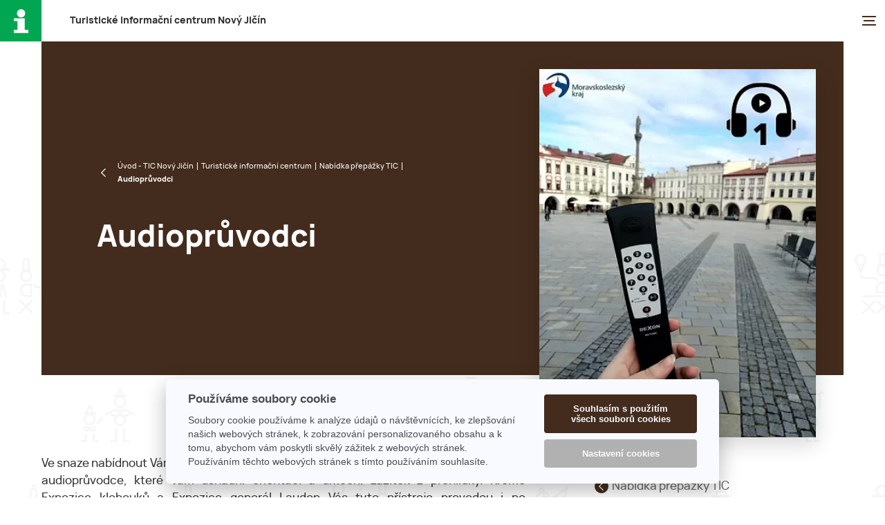

--- FILE ---
content_type: text/html; charset=utf-8
request_url: https://icnj.cz/stranka/audiopruvodci.html
body_size: 6777
content:
<!DOCTYPE html><!--[if lte IE 8]>
<html lang='cs'><![endif]-->
<head>
    <meta charset="UTF-8">
    <meta content="width=device-width,initial-scale=1.0,shrink-to-fit=no" name="viewport">
    <title>Audioprůvodci |  TIC Nový Jičín</title>
    <meta name="keywords" content="Audioprůvodci">
    <meta name="description" content="Audioprůvodci">
    <meta name="robots" content="index,follow,archive">

    <link as="font" crossorigin="anonymous" href="/res/manrope-extrabold-webfont.woff2" rel="preload">
    <link as="font" crossorigin="anonymous" href="/res/manrope-medium-webfont.woff2" rel="preload">
    <link as="font" crossorigin="anonymous" href="/res/manrope-regular-webfont.woff2" rel="preload">
    <link href="/res/screen.css?2033" media="screen" rel="stylesheet" type="text/css">
    <link href="/res/print.css" media="print" rel="stylesheet" type="text/css">
    <link href="/res/apple-touch-icon.png" rel="apple-touch-icon" sizes="180x180">
    <link href="/res/favicon-32x32.png" rel="icon" sizes="32x32" type="image/png">
    <link href="/res/favicon-194x194.png" rel="icon" sizes="194x194" type="image/png">
    <link href="/res/android-chrome-192x192.png" rel="icon" sizes="192x192" type="image/png">
    <link href="/res/favicon-16x16.png" rel="icon" sizes="16x16" type="image/png">
    <link href="/res/site.webmanifest" rel="manifest">
    <link color="#5bbad5" href="/res/safari-pinned-tab.svg" rel="mask-icon">
    <link href="/res/favicon.ico" rel="shortcut icon">
    <meta content="#236a45" name="msapplication-TileColor">
    <meta content="/res/mstile-144x144.png" name="msapplication-TileImage">
    <meta content="/res/browserconfig.xml" name="msapplication-config">
    <meta content="#236a45" name="theme-color">

    <meta property="og:site_name" content=""> <!-- website name -->
    <meta property="og:site" content=""> <!-- website link -->
    <meta property="og:title" content="Audioprůvodci">
    <meta property="og:description" content="Audioprůvodci">
    <meta property="og:image" content="/media/post/8340/facebook/rr.webp">
    <meta property="og:type" content="article">

<link rel="stylesheet" type="text/css" href="/webtemp/65dab551e774.css">
    
    <script>
        var locale = "cs";
    </script>

    <script src="/res/jquery-3.6.0.min.js"></script>
    <script>
        var dataLayer = dataLayer || []; // Google Tag Manager
        var remoteIp = '';

    </script>
    <!--[if lte IE 8 ]>
    <script src="/js/respond.min.js"></script>
    <![endif]-->
    <script>document.documentElement.className = document.documentElement.className.replace('no-js', 'js');</script>

    <script data-cookiecategory="performance" type="text/javascript">
        var _paq = _paq || [];
        _paq.push(["setCustomVariable", 1, "setPostId", 8340, "visit"]);
        _paq.push(['trackPageView']);
        _paq.push(['enableLinkTracking']);
        (function () {
            var u = "//piwik.softpoint.cz/";
            _paq.push(['setTrackerUrl', u + 'piwik.php']);
            _paq.push(['setSiteId', 11]);
            var d = document, g = d.createElement('script'), s = d.getElementsByTagName('script')[0];
            g.type = 'text/javascript';
            g.async = true;
            g.defer = true;
            g.src = u + 'piwik.js';
            s.parentNode.insertBefore(g, s);
        })();
    </script>
</head>
<body>

<script data-cookiecategory="performance">
    (function (i, s, o, g, r, a, m) {
        i['GoogleAnalyticsObject'] = r;
        i[r] = i[r] || function () {
            (i[r].q = i[r].q || []).push(arguments)
        }, i[r].l = 1 * new Date();
        a = s.createElement(o),
            m = s.getElementsByTagName(o)[0];
        a.async = 1;
        a.src = g;
        m.parentNode.insertBefore(a, m)
    })(window, document, 'script', '//www.google-analytics.com/analytics.js', 'ga');

    ga('create', 'UA-39129269-2', 'icnj.cz');
    ga('send', 'pageview');

</script>
<div class="page">
    <header role="banner">
        <a href="https://icnj.cz/">
        <h1 class="title"><a href="https://icnj.cz/"  title="Turistické informační centrum Nový Jičín">T<span>uristické</span> i<span>nformační</span> c<span>entrum</span> N<span>ový</span> J<span>ičín</span></a></h1>


    <nav role="navigation">
        <a href=""></a>
        <ol>

            <li class="has-sub"><a href="/stranka/navstevnicke-centrum.html"  title="Návštěvnické&nbsp;centrum&nbsp;''Laudonův&nbsp;dům''">Návštěvnické centrum ''Laudonův dům''</a>
                <ul>
                    

                    <li><a href="/stranka/o-nas.html"  title="O nás">O nás</a></li>


                    <li><a href="/stranka/provozni-doba.html"  title="Otevírací doba">Otevírací doba</a></li>


                    <li><a href="/stranka/rezervace-prohlidek.html"  title="Rezervační a prodejní systém">Rezervační a prodejní systém</a></li>


                    <li><a href="/stranka/expozice-klobouku.html"  title="Expozice Klobouků">Expozice Klobouků</a></li>


                    <li><a href="/stranka/expozice-generala-laudona.html"  title="Expozice Gen. Laudona">Expozice Gen. Laudona</a></li>


                    <li><a href="/stranka/doprovodne-aktivity.html"  title="Doprovodné aktivity">Doprovodné aktivity</a></li>


                    <li><a href="/stranka/vstupne.html"  title="Vstupné">Vstupné</a></li>


                    <li><a href="/stranka/propagace.html"  title="Propagace">Propagace</a></li>


                    <li><a href="/stranka/galerie-navstevnickeho-centra.html"  title="Galerie a výstavní prostor">Galerie a výstavní prostor</a></li>


                    <li><a href="/stranka/modernizace-navstevnickeho-centra-nj-mesto-klobouku.html"  title="Modernizace Návštěvnického centra Nový Jičín – město klobouků">Modernizace Návštěvnického centra Nový Jičín – město klobouků</a></li>
                </ul>
            </li>

            <li class="has-sub"><a href="/stranka/infocentrum-novy-jicin.html"  title="Turistické&nbsp;informační&nbsp;centrum">Turistické informační centrum</a>
                <ul>
                    

                    <li><a href="/stranka/kostelni-vez-nj.html"  title="Kostelní věž">Kostelní věž</a></li>


                    <li><a href="https://akce.novyjicin.cz/"  title="Kalendář akcí">Kalendář akcí</a></li>


                    <li><a href="/stranka/turistika-a-zajimavosti.html"  title="Turistické tipy">Turistické tipy</a></li>


                    <li><a href="/stranka/nabidka_tic_a_mhd.html"  title="Nabídka přepážky TIC">Nabídka přepážky TIC</a></li>


                    <li><a href="/stranka/mhd-arriva-morava-a-s.html"  title="Nabídka přepážky MHD">Nabídka přepážky MHD</a></li>


                    <li><a href="/stranka/turisticke-noviny-novojicinsko.html"  title="Turistické noviny">Turistické noviny</a></li>
                </ul>
            </li>

            <li class="has-sub"><a href="/stranka/rozcestnik-novojicinskych-jarmarku.html"  title="Novojičínský&nbsp;jarmark">Novojičínský jarmark</a>
                <ul>
                    

                    <li><a href="/stranka/novojicinsky-jarmark.html"  title="Novojičínský jarmark">Novojičínský jarmark</a></li>


                    <li><a href="/stranka/novojicinsky-vinny-trh.html"  title="Novojičínský vinný trh">Novojičínský vinný trh</a></li>


                    <li><a href="/stranka/mestska-trznice.html"  title="Městská tržnice">Městská tržnice</a></li>
                </ul>
            </li>

            <li class="has-sub"><a href="/stranka/kontakty-a-jak-k-nam.html"  title="Kontakty">Kontakty</a>
                <ul>
                    

                    <li><a href="/stranka/kontakty.html"  title="Kontakty">Kontakty</a></li>


                    <li><a href="/stranka/provozni-doba.html"  title="Otevírací doba">Otevírací doba</a></li>


                    <li><a href="/stranka/jak-k-nam.html"  title="Jak k nám?">Jak k nám?</a></li>
                </ul>
            </li>

            <li class="has-sub"><a href="/stranka/partnerska-mesta.html"  title="Partnerská&nbsp;města">Partnerská města</a>
                <ul>
                    

                    <li><a href="/stranka/zakladni-informace.html"  title="Základní informace">Základní informace</a></li>


                    <li><a href="/stranka/novellara.html"  title="Novellara (Itálie)">Novellara (Itálie)</a></li>


                    <li><a href="/stranka/goerlitz.html"  title="Görlitz (Německo)">Görlitz (Německo)</a></li>


                    <li><a href="/stranka/epinal.html"  title="Épinal (Francie)">Épinal (Francie)</a></li>


                    <li><a href="/stranka/kremnica.html"  title="Kremnica (Slovensko)">Kremnica (Slovensko)</a></li>


                    <li><a href="/stranka/swietochlowice.html"  title="Świętochłowice (Polsko)">Świętochłowice (Polsko)</a></li>


                    <li><a href="/stranka/ludwigsburg.html"  title="Ludwigsburg (Německo)">Ludwigsburg (Německo)</a></li>


                    <li><a href="/stranka/spratelena-mesta.html"  title="Spřátelená města">Spřátelená města</a></li>


                    <li><a href="/stranka/oslavy-vyroci-s-partnerskymi-mesty.html"  title="Oslavy výročí s partnerskými městy">Oslavy výročí s partnerskými městy</a></li>


                    <li><a href="/stranka/aktuality-zahranicni-vztahy.html"  title="Aktuality">Aktuality</a></li>
                </ul>
            </li>

            <li ><a href="https://www.novyjicin.cz/"  title="Web&nbsp;města">Web města</a>
            </li>

            <li ><a href="/stranka/webkamera.html"  title="Webkamera">Webkamera</a>
            </li>
        </ol>
    </nav>

    <div class="search">
        <a href=""></a>
        <form action="/stranka/audiopruvodci.html" method="post" id="form-search" role="search">
            <button type="button"></button><input placeholder="Vyhledávání&hellip;" required="required" type="search" name="search" id="frm-fulltext-form-search"><button  value="true" type="submit" name="_submit" class="btn"></button>
        <input type="hidden" name="_do" value="fulltext-form-submit"></form>

    </div>




        <div class="langmenu">
            <a href="#">cs</a>
            <ul>
                <li class="active"><a href="/stranka/audiopruvodci.html" class="disabled">cs</a></li>
                <li ><a href="/de/stranka/audiopruvodci.html" >de</a></li>
                <li ><a href="/en/stranka/audiopruvodci.html" >en</a></li>
                <li ><a href="/pl/stranka/audiopruvodci.html" >pl</a></li>
            </ul>
        </div>
    </header>
    <main>
<div class="header has-image" >
    <div>
<div class="path">
    <ul>
        <li><a href="https://icnj.cz/">
        Úvod - TIC Nový Jičín
            </a>
        </li>
        <li><a href="/stranka/infocentrum-novy-jicin.html">
        Turistické informační centrum
            </a>
        </li>
        <li><a href="/stranka/nabidka_tic_a_mhd.html">
        Nabídka přepážky TIC
            </a>
        </li>
        <li>Audioprůvodci</li>
    </ul>
</div>

            <h1>Audioprůvodci</h1>
    </div>

    <img alt="Audioprůvodci" height="400" src="/media/post/8340/gallery_large/rr.webp" width="400">
</div>


<div class="columns">
    <div>


    <p></p>

<p><p style="text-align: justify;">Ve snaze nabídnout Vám co nejkvalitnější služby pořídilo Návštěvnické centrum Nový Jičín audioprůvodce, které Vám usnadní orientaci a&nbsp;umocní zážitek z&nbsp;prohlídky. Kromě Expozice klobouků a&nbsp;Expozice generál Laudon Vás tyto přístroje provedou i&nbsp;po významných památkách Nového Jičína. Dozvíte se tak mnoho zajímavého nejen o&nbsp;historii města, ale také o&nbsp;bohaté a&nbsp;významné tradici kloboučnické výroby na Novojičínsku, spjaté rovněž s&nbsp;projektem Technotrasa. <strong>K dispozici je Vám celkem 20 audioprůvodců, na každém si lze nastavit výklad v&nbsp;českém, anglickém a&nbsp;polském jazyce.</strong></p>
<p style="text-align: justify;">Audioprůvodce za účelem komentované procházky městem, prohlídky Expozice klobouků a&nbsp;Expozice generál Laudon si můžete zapůjčit v Návštěvnickém centru po předložení průkazu totožnosti a&nbsp;podepsání předávacího protokolu či smlouvy o&nbsp;nájmu movitých věcí, vždy během provozní doby, která je celoročně v&nbsp;pracovní dny od 8:00 do 17:00 hodin, o&nbsp;víkendech a&nbsp;svátcích od 9:00 do 16:00 hodin.</p>
<p style="text-align: justify;"> </p>
<ul>
<li style="text-align: justify;">Zapůjčení audioprůvodce v&nbsp;expozicích NCNJ - zdarma po předložení průkazu totožnosti a&nbsp;podepsání předávacího protokolu.</li>
<li style="text-align: justify;">Zapůjčení audioprůvodce mimo prostory NCNJ - platí se vratná záloha ve výši 300 Kč / kus, po předložení průkazu totožnosti a&nbsp;podepsání smlouvy o&nbsp;nájmu movitých věcí. Kauci Vám vrátíme po předání nepoškozených audioprůvodců zpět do naší pobočky Turistického informačního centra – Návštěvnického centra v&nbsp;Novém Jičíně. </li>
</ul>
<p style="text-align: justify;">Maximální doba zapůjčení audioprůvodce je 1 den. <strong>Zničení, ztrátu, odcizení či jinou škodu způsobenou na audioprůvodci je vypůjčitel povinen nahradit do 10 dnů od obdržení faktury a&nbsp;výzvy k&nbsp;uhrazení.</strong></p>
<p style="text-align: justify;"><em><strong>Tento projekt byl spolufinancován z&nbsp;rozpočtu Moravskoslezského kraje.</strong></em></p>
<p><em><strong> </strong></em></p>
</p>







<div class="files">
    <h2>Přílohy</h2>
    <div class="filesDwnlList">
        <div class="file">
            <p><span title="procházka městem s audioprůvodcem - CZ .pdf"><i class="fa fa-file-image"></i></span><span><a target="_blank" title="procházka městem s audioprůvodcem - CZ .pdf" href="/post/download/8543?file=proch%C3%A1zka+m%C4%9Bstem+s+audiopr%C5%AFvodcem+-+CZ+.pdf"><span>procházka městem s audioprůvodcem - CZ .pdf</span><em>(4.43 MB)</em></a></span></p>
        </div>
        <div class="file">
            <p><span title="procházka městem s audioprůvodcem - AJ.pdf"><i class="fa fa-file-image"></i></span><span><a target="_blank" title="procházka městem s audioprůvodcem - AJ.pdf" href="/post/download/8544?file=proch%C3%A1zka+m%C4%9Bstem+s+audiopr%C5%AFvodcem+-+AJ.pdf"><span>procházka městem s audioprůvodcem - AJ.pdf</span><em>(4.42 MB)</em></a></span></p>
        </div>
        <div class="file">
            <p><span title="procházka městem s audioprůvodcem - PJ.pdf"><i class="fa fa-file-image"></i></span><span><a target="_blank" title="procházka městem s audioprůvodcem - PJ.pdf" href="/post/download/8545?file=proch%C3%A1zka+m%C4%9Bstem+s+audiopr%C5%AFvodcem+-+PJ.pdf"><span>procházka městem s audioprůvodcem - PJ.pdf</span><em>(4.43 MB)</em></a></span></p>
        </div>
    </div>
</div>










    </div>
    <div>
        <nav class="pagemenu">
            <a href="/stranka/nabidka_tic_a_mhd.html" class="back">Nabídka přepážky TIC</a>
            <br>
            <ul>
                <li ><a href="/stranka/rezervace-prohlidek.html" title="Rezervační a&amp;nbsp;prodejní systém">Rezervační a&nbsp;prodejní systém</a></li>
                <li ><a href="/stranka/nabidka-prepazky-tic.html" title="Nabídka přepážky TIC">Nabídka přepážky TIC</a></li>
                <li ><a href="/stranka/postovni-schranka.html" title="Poštovní schránka">Poštovní schránka</a></li>
                <li class="active"><a href="/stranka/audiopruvodci.html" title="Audioprůvodci">Audioprůvodci</a></li>
                <li ><a href="/stranka/kopirovani-a-tisk.html" title="Kopírování a&amp;nbsp;tisk">Kopírování a&nbsp;tisk</a></li>
                <li ><a href="/stranka/mestske-lokalni-ozvuceni.html" title="Městské lokální ozvučení">Městské lokální ozvučení</a></li>
                <li ><a href="/stranka/prochazka-mestem-s-pruvodce.html" title="Procházka městem s&amp;nbsp;průvodcem">Procházka městem s&nbsp;průvodcem</a></li>
                <li ><a href="/stranka/pujcovna-disku.html" title="Půjčovna disků">Půjčovna disků</a></li>
                <li ><a href="/stranka/pujcovna-trekovch-holi.html" title="Půjčovna trekových holí">Půjčovna trekových holí</a></li>
                <li ><a href="/stranka/upominkove-predmety.html" title="Upomínkové předměty">Upomínkové předměty</a></li>
                <li ><a href="/stranka/vlep-plakatu.html" title="Výlep plakátů">Výlep plakátů</a></li>
                <li ><a href="/stranka/vylety-na-miru.html" title="Výlety na míru">Výlety na míru</a></li>
            </ul>
        </nav>


        <div class="photogallery">
            
        </div>
    </div>
</div>





    </main>
    <div class="infobox">
        <div>
            <div>
                <b>Rychlé odkazy:</b>
    <ul>
            <li><a href="/stranka/nabidka_tic_a_mhd.html" title="Nabídka přepážky TIC">Nabídka přepážky TIC</a></li>
            <li><a href="/stranka/historie-noveho-jicina.html" title="NOVÝ JIČÍN &apos;&apos;historická perla pod Beskydami&apos;&apos;">NOVÝ JIČÍN ''historická perla pod Beskydami''</a></li>
            <li><a href="/stranka/turisticke-noviny-novojicinsko.html" title="Turistické noviny">Turistické noviny</a></li>
            <li><a href="/stranka/technostrasa.html" title="Den pro klobouk">Den pro klobouk</a></li>
            <li><a href="/stranka/propagacni-predmety.html" title="Žádost o propagační materiály">Žádost o propagační materiály</a></li>
            <li><a href="/stranka/vstupne.html" title="Vstupné">Vstupné</a></li>
            <li><a href="/stranka/kontakty.html" title="Kontakty">Kontakty</a></li>
            <li><a href="/stranka/rezervace-prohlidek.html" title="Rezervační a prodejní systém">Rezervační a prodejní systém</a></li>
            <li><a href="/stranka/propagace.html" title="Propagace">Propagace</a></li>
            <li><a href="/stranka/kultura-a-sport.html" title="Kultura a sport">Kultura a sport</a></li>
            <li><a href="/firmy-a-sluzby.html" title="Databáze firem">Databáze firem</a></li>
            <li><a href="/stranka/partnerska-mesta.html" title="Partnerská města">Partnerská města</a></li>
            <li><a href="/stranka/turistika-a-zajimavosti.html" title="Turistické tipy">Turistické tipy</a></li>
            <li><a href="https://akce.novyjicin.cz/" title="Kalendář akcí">Kalendář akcí</a></li>
            <li><a href="/stranka/obchodni-podminky.html" title="Obchodní podmínky">Obchodní podmínky</a></li>
    </ul>
            </div>
            <div>

                <p><b><a href="">Kontakty</a></b>:
                    <br><a href="tel:+420556711888">(+420) 556 711 888</a>
                    <br><a href="tel:+420556768288">(+420) 556 768 288</a>
                    <br><a href="tel:+420735704070">(+420) 735 704 070</a>
                </p>
                <p><a href="mailto:icentrum@novyjicin.cz">icentrum@novyjicin.cz</a><br>
                    <a  href="http://www.icnj.cz/" title="web" >http://www.icnj.cz/</a></p>

                <p><b>Adresa:</b><br>

                     Masarykovo nám, 45/29<br>
                    Nový Jičín 741 01<br>
                    Česká republika</p>

                <p><b>GPS:</b><br>
                    N 49° 35' 39.184''<br>
                    E 18° 0' 29.756''
                </p>
                <p><b>Otevírací doba:</b><br>
                    Po–Pá: 8:00 – 17:00<br>
                    So, Ne: 9:00 – 16:00<br>
                    Svátky: 9:00 – 16:00</p>

            </div>
            <div>
                <p>
                    <a href="https://www.beskydyportal.cz/cz" target="_blank" rel="nofollow"><img src="/images/beskydy_card.png" width="200"></a>
                </p>
				<p>
					<a href="https://technotrasa.cz/" target="_blank" rel="nofollow" class="technotrasa"><img src="/images/technotrasa.jpg" width="180"></a>
				</p>
                <p>
                    <a href=" https://www.kudyznudy.cz/" target="_blank" rel="nofollow"><img src="/images/kudy-z-nudy.png" width="200"></a>
                </p>
				<p>
					<a href="https://radioblanik.cz/" target="_blank" rel="nofollow"><img src="/images/blanik.png" width="200"></a>
				</p>
                <p class="msk">
                    <a href="https://www.msk.cz/" target="_blank" rel="nofollow"><img src="/images/msk.png" width="200"></a>
                    <div>Tento projekt je spolufinancován z rozpočtu Moravskoslezského kraje</div>
                </p>
                <p>
                    <a href="https://severnimorava.travel/" target="_blank" rel="nofollow"><img src="/images/mskmrv.png" width="150"></a>
                </p>
                <p>
                    <a href="https://www.novyjicin.cz/mestsky-urad/povinne-informace/ochrana-osobnich-udaju/" target="_blank" title="Ochrana osobních údajů – GDPR">Ochrana osobních údajů – GDPR</a>
                </p>
            </div>
            <div>
        <p><b>Partneři:</b>
                <br><a href="https://www.pivobraninj.cz/"  title="Pivobraní">Pivobraní</a>
                <br><a href="https://www.kodis.cz/"  title="KODIS">KODIS</a>
                <br><a href="https://www.novyjicin.cz/"  title="Město Nový Jičín">Město Nový Jičín</a>
                <br><a href="https://www.beskydyportal.cz/"  title="Turistická oblast Beskydy-Valašsko">Turistická oblast Beskydy-Valašsko</a>
                <br><a href="https://www.beskydycard.cz/?utm_source=partner&amp;utm_medium=odkaz&amp;utm_campaign=icnjcz"  title="Beskydy-Valašsko Card">Beskydy-Valašsko Card</a>
                <br><a href="https://www.mstourism.cz/"  title="Moravian-Silesian Tourism">Moravian-Silesian Tourism</a>
                <br><a href="https://www.kudyznudy.cz/"  title="Kudy z&amp;nbsp;nudy">Kudy z&nbsp;nudy</a>
                <br><a href="https://www.vyletnik.cz/"  title="Výletník">Výletník</a>
                <br><a href="http://www.cyklotoulky.cz"  title="Cyklotoulky">Cyklotoulky</a>
                <br><a href="https://www.kdykde.cz/"  title="KdyKde.cz">KdyKde.cz</a>
                <br><a href="https://www.tonak.cz/"  title="Tonak">Tonak</a>
                <br><a href="http://www.rengl.cz/"  title="Rengl">Rengl</a>
        </p>
                <ul class="social-sites">
                    <li><a href="https://www.facebook.com/mestoklobouku?ref=ts&amp;fref=ts" target="_blank"></a></li>
                    <li><a href="https://www.instagram.com/navstevnickecentrum/" target="_blank"></a></li>
                </ul>
            </div>
        </div>
    </div>
    <footer role="contentinfo">
        <p>NCNJ &copy; 2026 | Designed by <a href="https://jnbn.cz/" target="_blank">JNBN</a>
        <a href="#" class="copyright-link">📸 Autorská práva a použití fotografií</a>
        </p>
    </footer>
</div>

<!-- Modal pro autorská práva -->
<div id="copyrightModal" class="modal">
    <div class="modal-content">
        <span class="close">&times;</span>
        <h3>Autorská práva a použití fotografií</h3>
        <p>Veškeré fotografie a obsah zveřejněný na těchto webových stránkách jsou chráněny autorským právem a jsou majetkem Návštěvnického centra Nový Jičín.</p>
        <p>Použití fotografií pro veřejné nebo komerční účely (včetně pozvánek, letáků, webových prezentací či tiskovin) je možné pouze s předchozím písemným souhlasem provozovatele stránek.</p>
        <p>Pokud máte zájem o použití fotografií, kontaktujte nás prosím na e-mailu: <a href="mailto:icentrum@novyjicin.cz">icentrum@novyjicin.cz</a></p>
        <p>Děkujeme, že respektujete autorská práva.</p>
    </div>
</div>

<div class="menu">
    <p>Menu</p>
    <button type="button"></button>

    <ul>
            <li><a href="/stranka/navstevnicke-centrum.html" title="Návštěvnické centrum &apos;&apos;Laudonův dům&apos;&apos;">Návštěvnické centrum ''Laudonův dům''</a></li>
            <li><a href="/stranka/infocentrum-novy-jicin.html" title="Turistické informační centrum">Turistické informační centrum</a></li>
            <li><a href="/stranka/rozcestnik-novojicinskych-jarmarku.html" title="Novojičínský jarmark">Novojičínský jarmark</a></li>
            <li><a href="/stranka/kontakty-a-jak-k-nam.html" title="Kontakty">Kontakty</a></li>
            <li><a href="/stranka/partnerska-mesta.html" title="Partnerská města">Partnerská města</a></li>
            <li><a href="https://www.novyjicin.cz/" title="Web města">Web města</a></li>
            <li><a href="/stranka/webkamera.html" title="Webkamera">Webkamera</a></li>
    </ul>

    <ul class="langmenu">
        <li class="active"><a href="/stranka/audiopruvodci.html" class="disabled">cs</a></li>
        <li ><a href="/de/stranka/audiopruvodci.html" >de</a></li>
        <li ><a href="/en/stranka/audiopruvodci.html" >en</a></li>
        <li ><a href="/pl/stranka/audiopruvodci.html" >pl</a></li>
    </ul>
</div>

<link rel="stylesheet" type="text/css" href="/assets/css/cookieBar.css">
<script src="/res/jquery-plugins.js"></script>
<script src="/res/js.js?2023"></script>
<script src="https://cdn.jsdelivr.net/gh/orestbida/cookieconsent&#64;v2.6.1/dist/cookieconsent.js"></script>
<script src="/webtemp/e81faa97f0d6.js"></script>
    


    <!--Foxydesk start-->
<script data-cookiecategory="necessary" defer>(function (d, t, u, s, e){e=d.getElementsByTagName(t)[0];s=d.createElement(t);s.src=u;s.async=1;e.parentNode.insertBefore(s,e);})(document, 'script', '//chat.icnj.cz/subdom/chat/php/app.php?widget-init.js');</script>
    <!--Foxydesk end-->


</body>
</html>


--- FILE ---
content_type: text/css
request_url: https://icnj.cz/webtemp/65dab551e774.css
body_size: 3277
content:

.alert {
  padding: 15px;
  margin: 20px 0 20px 0;
  border: 1px solid transparent;
  border-radius: 4px;
}
.alert h4 {
  margin-top: 0;
  color: inherit;
}
.alert .alert-link {
  font-weight: bold;
}
.alert > p,
.alert > ul {
  margin-bottom: 0;
}
.alert > p + p {
  margin-top: 5px;
}
.alert-dismissable,
.alert-dismissible {
  padding-right: 35px;
}
.alert-dismissable .close,
.alert-dismissible .close {
  position: relative;
  top: -2px;
  right: -21px;
  color: inherit;
}
.alert-success {
  background-color: #dff0d8;
  border-color: #d6e9c6;
  color: #3c763d;
}
.alert-success hr {
  border-top-color: #c9e2b3;
}
.alert-success .alert-link {
  color: #2b542c;
}
.alert-info {
  background-color: #d9edf7;
  border-color: #bce8f1;
  color: #31708f;
}
.alert-info hr {
  border-top-color: #a6e1ec;
}
.alert-info .alert-link {
  color: #245269;
}
.alert-warning {
  background-color: #fcf8e3;
  border-color: #faebcc;
  color: #8a6d3b;
}
.alert-warning hr {
  border-top-color: #f7e1b5;
}
.alert-warning .alert-link {
  color: #66512c;
}
.alert-error, ul.error {
  background-color: #f2dede;
  border-color: #ebccd1;
  color: #a94442;
}
.alert-error hr {
  border-top-color: #e4b9c0;
}
.alert-error .alert-link {
  color: #843534;
}

.pace {
  -webkit-pointer-events: none;
  pointer-events: none;

  -webkit-user-select: none;
  -moz-user-select: none;
  user-select: none;
}

.pace-inactive {
  display: none;
}

.pace .pace-progress {
  background: rgb(145,195,0);
  position: fixed;
  z-index: 2000;
  top: 0;
  right: 100%;
  width: 100%;
  height: 2px;
}

/*
ul.gallery {
  display: block;
  margin: 5px 0 5px 0;
  padding: 0;
}
ul.gallery li {
  margin: 0;
  float: left;
  list-style: none;
  padding: 0 0 5px 0;
  margin: 0 8px 6px 0;
  width: 118px;
  height: 98px;
  position: relative;
}
ul.gallery li a {
  border: 1px solid #bababa;
  background: #fff;
  display: block;
  width: 117px;
  height: 95px;
  -webkit-box-shadow: 2px 2px 5px 0px rgba(50,50,50,0.75);
  -moz-box-shadow: 2px 2px 5px 0px rgba(50,50,50,0.75);
  box-shadow: 2px 2px 5px 0px rgba(50,50,50,0.75);
}
ul.gallery li a img {
  padding: 4px;
  display: block;
  max-width: 127px;
  max-height: 86px;
  margin: auto;
}


*/
.clear:after{
  clear: both;
  content: "";
  display: block;
}
.help-block.text-danger{
  color: rgb(210,86,86);
}
img.load {
  opacity: 0;
  transition: opacity .3s ease-in;
}

.loginform .help-block.text-danger{
  position: absolute;
  font-size: 0.8em;
  margin-top: 30px;
  left: 0;
}
.loginform input.has-error{
  margin-bottom: 20px !important;
}

.loginform{
  position: relative;
}

#survey label{
  cursor: pointer;
}


#survey .bg-teal {
  background-color: #00b297;
}

#survey .bg-danger {
  background-color: #dc3545 !important;
}

#survey .bg-warning {
  background-color: #F49917 !important;
}

#survey .bg-info {
  background-color: #17a2b8 !important;
}

#survey .bg-purple {
  background-color: #6f42c1;
}

div.page main div.content
{
  -webkit-align-items: center;
  -ms-flex-align: center;
  align-items: center;
  /*border-bottom: 2px solid rgb(211,211,211);*/
  box-sizing: border-box;
  display: -webkit-flex;
  display: -ms-flexbox;
  display: flex;
  -webkit-flex-wrap: wrap;
  -ms-flex-wrap: wrap;
  flex-wrap: wrap;
  -webkit-justify-content: space-between;
  -ms-flex-pack: justify;
  justify-content: space-between;
  margin-bottom: 2.5rem;
  margin-left: auto;
  margin-right: auto;
  position: relative;
  width: 72.5rem;
  z-index: 1;
}

div.page main div.content div:first-child:not(.col-sm-4)
{
  width: 100%;
}


main div.header.small {
  min-height: 9.875rem;
}

.btn-toolbar {
  text-align: center;
}

.btn-toolbar .btn {
  margin-left: 15px;
}

.row {
  -webkit-box-sizing: border-box;
  -moz-box-sizing: border-box;
  box-sizing: border-box;
}

.col-sm-4 {
  width: 33.33333333333333%;
  float: left;
  position: relative;
  min-height: 1px;
  padding-right: 15px;
  padding-left: 15px;
  box-sizing: border-box;
}

main div.header.small > div:not([class]) {
  width: 100%;
}


.navigation ul li.active a {
  font-weight: bold;
}

.pagemenu ul li.active {
  font-weight: bold;
}

main nav.pagemenu a.back::after{
  background: none;
}

main div.columns > div:nth-child(2) {
  margin-top: 2rem;
}

.msk a {
  display: block;
  padding-bottom: 10px;
}

.msk div {
  line-height: 16px;
  font-size: 11px;
}
.rowSubmit{
  display: block;
  width: 100%;
  text-align: right;
  margin-bottom: 10px;
}

main div.board-slider div.slider1 div.item p a{
  color: rgb(255,255,255);
  text-decoration: none;
}

main div.board-slider div.slider1 div.item p a:hover{
  text-decoration: underline;
}

main div.columns nav.pagemenu a.back {
  padding-left: 25px;
}
main div.columns nav.pagemenu a.back::before {
  background-color: #432C1D;
  background-image: url([data-uri]);
  background-position: 7px center;
  background-repeat: no-repeat;
  background-size: 7px 12px;
  border-radius: 50%;
  content: '';
  height: 20px;
  left: 0;
  margin-top: -10px;
  position: absolute;
  top: 50%;
  -webkit-transform: scaleX(-1);
  -ms-transform: scaleX(-1);
  transform: scaleX(-1);
  width: 20px;
}


main div.columns div:first-child:not(.photogallery) ul {
  padding-left: 40px;
}
main div.columns div:first-child:not(.photogallery) ul li {
  list-style: disc;
}

main #anchor a.button {
  cursor: pointer;
}
main #anchor div.hide {
  display: none;
}

main div.board-slider div.slider1 div.item span.green {
  background-color: #432C1D;
  display: block;
  padding: 18px 0px 0px 0px
}

main div.board-slider div.slider1 div.item span.green img {
  height: 78%;
  padding-left: 10px;
}

main div.board-slider div.slider1 div.item div div {
  background-position: center center;
  background-repeat: no-repeat;
  background-size: cover;
  box-sizing: border-box;
  color: rgb(255,255,255);
  display: flex !important;
  -webkit-justify-content: space-between;
  -ms-flex-pack: justify;
  justify-content: space-between;
  min-height: 29.75rem;
  padding-left: 0rem;
  position: relative;
}

main div.board-slider ul.bx-custom-pager li {
  background-color: #432C1D;
  padding: 0px 8px 0px 8px;
}

main div.board-slider ul.bx-custom-pager li a{
  display: block;
}

main div.columns div.company, main div div p.company {
  padding: 1em;
  margin-bottom: 1.5em;
  box-sizing: border-box;
  line-height: 1.5em;
  background: #F2F2F2 url(../res/tel.svg) no-repeat 90% 50%;
  background-size: 25%;
}

main div div p.company {
  margin-right: 35px;
}

.text-center {
  text-align: center;
}
.row {
  display: -webkit-box;
  display: -ms-flexbox;
  display: flex;
  -ms-flex-wrap: wrap;
  flex-wrap: wrap;
  margin-right: 2.5rem;
  margin-left: 2.5rem;
}

.col-6 {
  -webkit-box-flex: 0;
  -ms-flex: 0 0 50%;
  flex: 0 0 50%;
  max-width: 50%;
}

.col-12 {
  -webkit-box-flex: 0;
  -ms-flex: 0 0 100%;
  flex: 0 0 100%;
  max-width: 100%;
}

.row>.col-6, .row>.col-12 {
  padding-top: 0.75rem;
  padding-bottom: 0.75rem;
}

@media only screen and (max-width: 900px) {
  .col-6, .col-12  {
    position: relative;
    width: 100%;
    min-height: 1px;
    padding-right: 15px;
    padding-left: 15px;
  }

  .col-12  {
    width: 100% !important;
  }
}
@media only screen and (min-width: 1500px)
{
header[role='banner'] nav[role='navigation'] li a {
  white-space: nowrap;
}
}

.filesDwnlList {
  display: -webkit-box;
  display: -ms-flexbox;
  display: flex;
  -ms-flex-wrap: wrap;
  flex-wrap: wrap;
  -webkit-box-align: stretch;
  -ms-flex-align: stretch;
  align-items: stretch;
}


.file {
  float: left;
  width: 50%;
  padding-top: 5px;
  border: 1px solid #e3e3e3;
  border-width: 0;
}

.file p {
  margin: 0;
  display: -webkit-box;
  display: -ms-flexbox;
  display: flex;
}

.file i {
  font-size: 1.8em;
  vertical-align: middle;
  opacity: .5;
  display: inline-block;
  padding-right: 15px;
  background-image: url("../images/file.png");
  width: 42px;
  height: 56px;
  background-repeat: no-repeat;
  background-position: center;
  background-size: 55%;
}

.file span+span {
  -ms-flex-item-align: center;
  align-self: center;
}

.file a {
  text-decoration: none;
  font-size: 1em;
  line-height: 1.4em;
  word-break: break-all;
  display: block;
}

.file a span{
  display: block;
}

.file a em {
  color: rgb(177,177,177);
  font-size: .9em;
  font-style: normal;
}

.file a em {
  white-space: nowrap;
  word-break: normal;
}

main div.files > h2 {
  border-bottom: 2px solid rgb(211,211,211);
  color: #432C1D;
  font-size: 1.875rem;
  line-height: 2.5625rem;
  margin-bottom: 2.5rem;
  padding-bottom: 1rem;
  width: 100%;
}

#ajax-spinner {
  position: fixed;
  left: 50%;
  top: 50%;
  z-index: 1020;
  width: 60px;
  height: 60px;
  margin: -76px 0 0 -76px;
  border: 16px solid #236A45;
  border-radius: 50%;
  border-top: 16px solid #f9faff;
  -webkit-animation: spin 2s linear infinite;
  animation: spin 2s linear infinite;
  opacity: 1 !important;
}
.spinner div.page {
  opacity: 0.5;
}

#calendar-search input[name="search"]{
  border: 0px;

  border-bottom: 2px solid rgb(211,211,211);
  padding: 5px 6px 2px 0px;
  width: 140px;
  display: inline-flex;
}

#calendar-search div.search {
  display: inline-flex;
  -ms-flex-item-align: center;
  -webkit-align-self: center;
  align-self: center;
  margin-left: 1rem;
  margin-right: 0;
}

#calendar-search button.submit {
  border: 0px;
  margin-right: 13px;
  background-color: white;
  display: block;
  top: -5px;
  height: 17px;
  position: relative;
  width: 19px;
}

#calendar-search button.submit::after {
  background: rgb(177,177,177);
  bottom: 2px;
  content: '';
  height: 3px;
  position: absolute;
  right: 3px;
  -webkit-transform: rotate(45deg);
  -ms-transform: rotate(45deg);
  transform: rotate(45deg);
  width: 7px;
}

#calendar-search button.submit::before {
  border: 2px solid rgb(177,177,177);
  border-radius: 50%;
  content: '';
  height: 10px;
  left: 0;
  position: absolute;
  top: 0;
  width: 10px;
}

#calendar-search button.close {
  top: -5px;

  background: none;
  border: none;
  -ms-flex-negative: 0;
  -webkit-flex-shrink: 0;
  flex-shrink: 0;
  height: 17px;
  position: relative;
  width: 17px;
}

#calendar-search button.close::after {
  background-image: linear-gradient(to right, rgb(177,177,177) 0%,rgb(177,177,177) 100%), linear-gradient(to bottom, rgb(177,177,177) 0%,rgb(177,177,177) 100%);
  background-position: left center, center top;
  background-repeat: no-repeat;
  background-size: 100% 2px, 2px 100%;
  content: '';
  height: 17px;
  left: 0;
  position: absolute;
  top: 0;
  -webkit-transform: rotate(-45deg);
  -ms-transform: rotate(-45deg);
  transform: rotate(-45deg);
  width: 17px;
}

.modal {
  display: none;
  position: fixed;
  z-index: 1000;
  left: 0;
  top: 0;
  width: 100%;
  height: 100%;
  background-color: rgba(0,0,0,0.5);
}

.modal-content {
  background-color: #fefefe;
  margin: 15% auto;
  padding: 40px;
  border: 1px solid #888;
  width: 80%;
  max-width: 600px;
  border-radius: 5px;
}

.copyright-link {
  margin-left: 120px;
  text-decoration: none;
}

.modal-content h3{
  padding-bottom: 30px;
}
.modal-content p{
  padding-bottom: 15px;
}

.close {
  color: #aaa;
  float: right;
  font-size: 28px;
  font-weight: bold;
  cursor: pointer;
  margin-top: -20px;
}

.close:hover,
.close:focus {
  color: black;
  text-decoration: none;
  cursor: pointer;
}

@-webkit-keyframes spin {
  0% { -webkit-transform: rotate(0deg); }
  100% { -webkit-transform: rotate(360deg); }
}

@keyframes spin {
  0% { transform: rotate(0deg); }
  100% { transform: rotate(360deg); }
}



--- FILE ---
content_type: text/css;charset=utf-8
request_url: https://chat.icnj.cz/subdom/chat/php/app.php?widget-custom-style.css
body_size: 425
content:
/* Auto generated custom stylesheet */

.customer-chat-widget
{
    color: #525252;
}

.customer-chat-header
{
    background-color: #BF9B5D;
        color: #ffffff;
}

.offline .customer-chat-header, .offline.customer-chat-header
{
    background-color: #BF9B5D;
        background-image: none;
    }

.customer-chat-header-title
{
    color: #ffffff;
}

.offline .customer-chat-header-title
{
    color: #ffffff;
}

.customer-chat-content-info p
{
    color: #BF9B5D;
}

.offline .customer-chat-content-info p
{
    color: #BF9B5D;
}

.customer-chat-content-button
{
    background-color: #BF9B5D;
    color: #ffffff;
}

.customer-chat-content-button:active
{
    border-bottom: 1px solid #af8651;
}

.customer-chat-content-button:hover
{
    background-color: #cda86c;
}

.offline .customer-chat-content-button
{
    background-color: #e97528;
    color: #ffffff;
}

.offline .customer-chat-content-button:active
{
    border-bottom: 1px solid #d9601c;
}

.offline .customer-chat-content-button:hover
{
    background-color: #f78237;
}

.customer-chat-content-message-input-field
{
    border-left: 2px solid #BF9B5D;
}

.customer-chat-content-message-author
{
    color: #33b2f4;
}

.customer-chat .customer-chat-content-message-body a:link,
.customer-chat .customer-chat-content-message-body a:hover,
.customer-chat .customer-chat-content-message-body a:visited,
.customer-chat .customer-chat-content-message-body a:active
{
    color: #BF9B5D;

    text-decoration: none;
}

.customer-chat-header-button:hover
{
    background: #a78142;

    outline: none;
}

.offline .customer-chat-header-button:hover
{
    background: #af8651;

    outline: none;
}

.select-department
{
    border-left: 2px solid #BF9B5D;
    color: #BF9B5D;
}

#mascot-button > .text
{
    background-color: #BF9B5D;
}

/* Roundness */

.customer-chat-widget
{
    -webkit-border-top-left-radius: 8px;
    -webkit-border-top-right-radius: 8px;
    -moz-border-top-left-radius: 8px;
    -moz-border-top-right-radius: 8px;
    border-top-left-radius: 8px;
    border-top-right-radius: 8px;
}

.customer-chat-widget .customer-chat-content-button,
.customer-chat-content-button:hover,
#mini-button
{
    -webkit-border-radius: 8px;
    -moz-border-radius: 8px;
    border-radius: 8px;
}

.preview-wrapper.-attention-grabber
{
    text-align: right;
}


--- FILE ---
content_type: text/css;charset=utf-8
request_url: https://chat.icnj.cz/subdom/chat/php/app.php?widget-attention-grabber-style.css
body_size: 540
content:
body, html
{
    margin: 0;
    padding: 0;

    font-family: 'Open Sans', Arial, sans-serif;

    overflow: hidden;
}

body
{
    width: 1024px;
    height: 1024px;
}

*
{
    -webkit-user-drag: none;
}

/* Base */

.content, .content-wrapper
{
    display: inline-block;
    cursor: pointer;
    float: right;
}

.text, .text-header
{
    font-size: 16px;
    color: #BF9B5D;
    margin: 0;
    padding: 0;
}

.text-header
{
    font-weight: bold;
}

img
{
    display: block;
}

/* Arrow */

.content-arrow
{
    position: relative;
    padding-bottom: 10px;
    padding-left: 50px;
    padding-top: 30px;

    }

.content-arrow .arrow
{
    position: absolute;
    top: 0;
    left: 0;
    animation: arrow-animation 0.6s ease infinite alternate;
    -webkit-animation: arrow-animation 0.6s ease infinite alternate;

    }

.content-arrow img.arrow
{
    display: none;
}

.content-arrow.no-canvas canvas.arrow
{
    display: none;
}

.content-arrow.no-canvas img.arrow
{
    display: block;
}

.content-arrow > .text-header
{
    min-height: 22px;
}

@keyframes arrow-animation
{
    from { top: 0px; }
    to   { top: 8px; }
}

/* Bubble */

.content-bubble
{
    padding-bottom: 17px;
}

.content-bubble .text
{
    position: relative;
    padding: 16px;
    font-size: 12px;
    font-weight: bold;
    color: #fff;
    background: #BF9B5D;
    border-radius: 3px;
    -webkit-border-radius: 3px;
    -moz-border-radius: 3px;
}

.content-bubble .arrow
{
    position: absolute;
    bottom: -11px;
    left: 50%;
}

.content-bubble.no-canvas canvas.arrow
{
    display: none;
}

/* Avatar */

.content-avatar
{
    padding-bottom: 10px;
}

.content-avatar .text-wrapper, .avatar
{
    display: inline-block;
    vertical-align: middle;
}

.avatar
{
    width: 40px;
    height: 40px;

    background-size: 100% 100%;
    background-size: cover;
    background-position: center;

    -webkit-border-radius: 50%;
    -moz-border-radius: 50%;
    border-radius: 50%;
}

.content-avatar .text-wrapper
{
    margin-right: 10px;
}


--- FILE ---
content_type: application/javascript
request_url: https://icnj.cz/res/jquery-plugins.js
body_size: 10942
content:
/**
 * bxSlider v4.2.12
 * Copyright 2013-2015 Steven Wanderski
 * Written while drinking Belgian ales and listening to jazz
 * Licensed under MIT (http://opensource.org/licenses/MIT)
 */
!function(t){var e={mode:"horizontal",slideSelector:"",infiniteLoop:!0,hideControlOnEnd:!1,speed:500,easing:null,slideMargin:0,startSlide:0,randomStart:!1,captions:!1,ticker:!1,tickerHover:!1,adaptiveHeight:!1,adaptiveHeightSpeed:500,video:!1,useCSS:!0,preloadImages:"visible",responsive:!0,slideZIndex:50,wrapperClass:"bx-wrapper",touchEnabled:!0,swipeThreshold:50,oneToOneTouch:!0,preventDefaultSwipeX:!0,preventDefaultSwipeY:!1,ariaLive:!0,ariaHidden:!0,keyboardEnabled:!1,pager:!0,pagerType:"full",pagerShortSeparator:" / ",pagerSelector:null,buildPager:null,pagerCustom:null,controls:!0,nextText:"Next",prevText:"Prev",nextSelector:null,prevSelector:null,autoControls:!1,startText:"Start",stopText:"Stop",autoControlsCombine:!1,autoControlsSelector:null,auto:!1,pause:4e3,autoStart:!0,autoDirection:"next",stopAutoOnClick:!1,autoHover:!1,autoDelay:0,autoSlideForOnePage:!1,minSlides:1,maxSlides:1,moveSlides:0,slideWidth:0,shrinkItems:!1,onSliderLoad:function(){return!0},onSlideBefore:function(){return!0},onSlideAfter:function(){return!0},onSlideNext:function(){return!0},onSlidePrev:function(){return!0},onSliderResize:function(){return!0}};t.fn.bxSlider=function(n){if(0===this.length)return this;if(this.length>1)return this.each(function(){t(this).bxSlider(n)}),this;var s={},o=this,r=t(window).width(),a=t(window).height();if(!t(o).data("bxSlider")){var l=function(){t(o).data("bxSlider")||(s.settings=t.extend({},e,n),s.settings.slideWidth=parseInt(s.settings.slideWidth),s.children=o.children(s.settings.slideSelector),s.children.length<s.settings.minSlides&&(s.settings.minSlides=s.children.length),s.children.length<s.settings.maxSlides&&(s.settings.maxSlides=s.children.length),s.settings.randomStart&&(s.settings.startSlide=Math.floor(Math.random()*s.children.length)),s.active={index:s.settings.startSlide},s.carousel=s.settings.minSlides>1||s.settings.maxSlides>1,s.carousel&&(s.settings.preloadImages="all"),s.minThreshold=s.settings.minSlides*s.settings.slideWidth+(s.settings.minSlides-1)*s.settings.slideMargin,s.maxThreshold=s.settings.maxSlides*s.settings.slideWidth+(s.settings.maxSlides-1)*s.settings.slideMargin,s.working=!1,s.controls={},s.interval=null,s.animProp="vertical"===s.settings.mode?"top":"left",s.usingCSS=s.settings.useCSS&&"fade"!==s.settings.mode&&function(){for(var t=document.createElement("div"),e=["WebkitPerspective","MozPerspective","OPerspective","msPerspective"],i=0;i<e.length;i++)if(void 0!==t.style[e[i]])return s.cssPrefix=e[i].replace("Perspective","").toLowerCase(),s.animProp="-"+s.cssPrefix+"-transform",!0;return!1}(),"vertical"===s.settings.mode&&(s.settings.maxSlides=s.settings.minSlides),o.data("origStyle",o.attr("style")),o.children(s.settings.slideSelector).each(function(){t(this).data("origStyle",t(this).attr("style"))}),d())},d=function(){var e=s.children.eq(s.settings.startSlide);o.wrap('<div class="'+s.settings.wrapperClass+'"><div class="bx-viewport"></div></div>'),s.viewport=o.parent(),s.settings.ariaLive&&!s.settings.ticker&&s.viewport.attr("aria-live","polite"),s.loader=t('<div class="bx-loading" />'),s.viewport.prepend(s.loader),o.css({width:"horizontal"===s.settings.mode?1e3*s.children.length+215+"%":"auto",position:"relative"}),s.usingCSS&&s.settings.easing?o.css("-"+s.cssPrefix+"-transition-timing-function",s.settings.easing):s.settings.easing||(s.settings.easing="swing"),s.viewport.css({width:"100%",overflow:"hidden",position:"relative"}),s.viewport.parent().css({maxWidth:u()}),s.children.css({float:"horizontal"===s.settings.mode?"left":"none",listStyle:"none",position:"relative"}),s.children.css("width",h()),"horizontal"===s.settings.mode&&s.settings.slideMargin>0&&s.children.css("marginRight",s.settings.slideMargin),"vertical"===s.settings.mode&&s.settings.slideMargin>0&&s.children.css("marginBottom",s.settings.slideMargin),"fade"===s.settings.mode&&(s.children.css({position:"absolute",zIndex:0,display:"none"}),s.children.eq(s.settings.startSlide).css({zIndex:s.settings.slideZIndex,display:"block"})),s.controls.el=t('<div class="bx-controls" />'),s.settings.captions&&P(),s.active.last=s.settings.startSlide===f()-1,s.settings.video&&o.fitVids(),("all"===s.settings.preloadImages||s.settings.ticker)&&(e=s.children),s.settings.ticker?s.settings.pager=!1:(s.settings.controls&&C(),s.settings.auto&&s.settings.autoControls&&T(),s.settings.pager&&w(),(s.settings.controls||s.settings.autoControls||s.settings.pager)&&s.viewport.after(s.controls.el)),c(e,g)},c=function(e,i){var n=e.find('img:not([src=""]), iframe').length,s=0;return 0===n?void i():void e.find('img:not([src=""]), iframe').each(function(){t(this).one("load error",function(){++s===n&&i()}).each(function(){this.complete&&t(this).trigger("load")})})},g=function(){if(s.settings.infiniteLoop&&"fade"!==s.settings.mode&&!s.settings.ticker){var e="vertical"===s.settings.mode?s.settings.minSlides:s.settings.maxSlides,i=s.children.slice(0,e).clone(!0).addClass("bx-clone"),n=s.children.slice(-e).clone(!0).addClass("bx-clone");s.settings.ariaHidden&&(i.attr("aria-hidden",!0),n.attr("aria-hidden",!0)),o.append(i).prepend(n)}s.loader.remove(),m(),"vertical"===s.settings.mode&&(s.settings.adaptiveHeight=!0),s.viewport.height(p()),o.redrawSlider(),s.settings.onSliderLoad.call(o,s.active.index),s.initialized=!0,s.settings.responsive&&t(window).bind("resize",Z),s.settings.auto&&s.settings.autoStart&&(f()>1||s.settings.autoSlideForOnePage)&&H(),s.settings.ticker&&W(),s.settings.pager&&I(s.settings.startSlide),s.settings.controls&&D(),s.settings.touchEnabled&&!s.settings.ticker&&N(),s.settings.keyboardEnabled&&!s.settings.ticker&&t(document).keydown(F)},p=function(){var e=0,n=t();if("vertical"===s.settings.mode||s.settings.adaptiveHeight)if(s.carousel){var o=1===s.settings.moveSlides?s.active.index:s.active.index*x();for(n=s.children.eq(o),i=1;i<=s.settings.maxSlides-1;i++)n=o+i>=s.children.length?n.add(s.children.eq(i-1)):n.add(s.children.eq(o+i))}else n=s.children.eq(s.active.index);else n=s.children;return"vertical"===s.settings.mode?(n.each(function(i){e+=t(this).outerHeight()}),s.settings.slideMargin>0&&(e+=s.settings.slideMargin*(s.settings.minSlides-1))):e=Math.max.apply(Math,n.map(function(){return t(this).outerHeight(!1)}).get()),"border-box"===s.viewport.css("box-sizing")?e+=parseFloat(s.viewport.css("padding-top"))+parseFloat(s.viewport.css("padding-bottom"))+parseFloat(s.viewport.css("border-top-width"))+parseFloat(s.viewport.css("border-bottom-width")):"padding-box"===s.viewport.css("box-sizing")&&(e+=parseFloat(s.viewport.css("padding-top"))+parseFloat(s.viewport.css("padding-bottom"))),e},u=function(){var t="100%";return s.settings.slideWidth>0&&(t="horizontal"===s.settings.mode?s.settings.maxSlides*s.settings.slideWidth+(s.settings.maxSlides-1)*s.settings.slideMargin:s.settings.slideWidth),t},h=function(){var t=s.settings.slideWidth,e=s.viewport.width();if(0===s.settings.slideWidth||s.settings.slideWidth>e&&!s.carousel||"vertical"===s.settings.mode)t=e;else if(s.settings.maxSlides>1&&"horizontal"===s.settings.mode){if(e>s.maxThreshold)return t;e<s.minThreshold?t=(e-s.settings.slideMargin*(s.settings.minSlides-1))/s.settings.minSlides:s.settings.shrinkItems&&(t=Math.floor((e+s.settings.slideMargin)/Math.ceil((e+s.settings.slideMargin)/(t+s.settings.slideMargin))-s.settings.slideMargin))}return t},v=function(){var t=1,e=null;return"horizontal"===s.settings.mode&&s.settings.slideWidth>0?s.viewport.width()<s.minThreshold?t=s.settings.minSlides:s.viewport.width()>s.maxThreshold?t=s.settings.maxSlides:(e=s.children.first().width()+s.settings.slideMargin,t=Math.floor((s.viewport.width()+s.settings.slideMargin)/e)):"vertical"===s.settings.mode&&(t=s.settings.minSlides),t},f=function(){var t=0,e=0,i=0;if(s.settings.moveSlides>0)if(s.settings.infiniteLoop)t=Math.ceil(s.children.length/x());else for(;e<s.children.length;)++t,e=i+v(),i+=s.settings.moveSlides<=v()?s.settings.moveSlides:v();else t=Math.ceil(s.children.length/v());return t},x=function(){return s.settings.moveSlides>0&&s.settings.moveSlides<=v()?s.settings.moveSlides:v()},m=function(){var t,e,i;s.children.length>s.settings.maxSlides&&s.active.last&&!s.settings.infiniteLoop?"horizontal"===s.settings.mode?(e=s.children.last(),t=e.position(),S(-(t.left-(s.viewport.width()-e.outerWidth())),"reset",0)):"vertical"===s.settings.mode&&(i=s.children.length-s.settings.minSlides,t=s.children.eq(i).position(),S(-t.top,"reset",0)):(t=s.children.eq(s.active.index*x()).position(),s.active.index===f()-1&&(s.active.last=!0),void 0!==t&&("horizontal"===s.settings.mode?S(-t.left,"reset",0):"vertical"===s.settings.mode&&S(-t.top,"reset",0)))},S=function(e,i,n,r){var a,l;s.usingCSS?(l="vertical"===s.settings.mode?"translate3d(0, "+e+"px, 0)":"translate3d("+e+"px, 0, 0)",o.css("-"+s.cssPrefix+"-transition-duration",n/1e3+"s"),"slide"===i?(o.css(s.animProp,l),0!==n?o.bind("transitionend webkitTransitionEnd oTransitionEnd MSTransitionEnd",function(e){t(e.target).is(o)&&(o.unbind("transitionend webkitTransitionEnd oTransitionEnd MSTransitionEnd"),q())}):q()):"reset"===i?o.css(s.animProp,l):"ticker"===i&&(o.css("-"+s.cssPrefix+"-transition-timing-function","linear"),o.css(s.animProp,l),0!==n?o.bind("transitionend webkitTransitionEnd oTransitionEnd MSTransitionEnd",function(e){t(e.target).is(o)&&(o.unbind("transitionend webkitTransitionEnd oTransitionEnd MSTransitionEnd"),S(r.resetValue,"reset",0),L())}):(S(r.resetValue,"reset",0),L()))):(a={},a[s.animProp]=e,"slide"===i?o.animate(a,n,s.settings.easing,function(){q()}):"reset"===i?o.css(s.animProp,e):"ticker"===i&&o.animate(a,n,"linear",function(){S(r.resetValue,"reset",0),L()}))},b=function(){for(var e="",i="",n=f(),o=0;o<n;o++)i="",s.settings.buildPager&&t.isFunction(s.settings.buildPager)||s.settings.pagerCustom?(i=s.settings.buildPager(o),s.pagerEl.addClass("bx-custom-pager")):(i=o+1,s.pagerEl.addClass("bx-default-pager")),e+='<a href="" data-slide-index="'+o+'" class="bx-pager-link">'+i+"</a>";s.pagerEl.html(e)},w=function(){s.settings.pagerCustom?s.pagerEl=t(s.settings.pagerCustom):(s.pagerEl=t('<div class="bx-pager" />'),s.settings.pagerSelector?t(s.settings.pagerSelector).html(s.pagerEl):s.controls.el.addClass("bx-has-pager").append(s.pagerEl),b()),s.pagerEl.on("click touchend","a",z)},C=function(){s.controls.next=t('<a class="bx-next" href="">'+s.settings.nextText+"</a>"),s.controls.prev=t('<a class="bx-prev" href="">'+s.settings.prevText+"</a>"),s.controls.next.bind("click touchend",E),s.controls.prev.bind("click touchend",k),s.settings.nextSelector&&t(s.settings.nextSelector).append(s.controls.next),s.settings.prevSelector&&t(s.settings.prevSelector).append(s.controls.prev),s.settings.nextSelector||s.settings.prevSelector||(s.controls.directionEl=t('<div class="bx-controls-direction" />'),s.controls.directionEl.append(s.controls.prev).append(s.controls.next),s.controls.el.addClass("bx-has-controls-direction").append(s.controls.directionEl))},T=function(){s.controls.start=t('<div class="bx-controls-auto-item"><a class="bx-start" href="">'+s.settings.startText+"</a></div>"),s.controls.stop=t('<div class="bx-controls-auto-item"><a class="bx-stop" href="">'+s.settings.stopText+"</a></div>"),s.controls.autoEl=t('<div class="bx-controls-auto" />'),s.controls.autoEl.on("click",".bx-start",M),s.controls.autoEl.on("click",".bx-stop",y),s.settings.autoControlsCombine?s.controls.autoEl.append(s.controls.start):s.controls.autoEl.append(s.controls.start).append(s.controls.stop),s.settings.autoControlsSelector?t(s.settings.autoControlsSelector).html(s.controls.autoEl):s.controls.el.addClass("bx-has-controls-auto").append(s.controls.autoEl),A(s.settings.autoStart?"stop":"start")},P=function(){s.children.each(function(e){var i=t(this).find("img:first").attr("title");void 0!==i&&(""+i).length&&t(this).append('<div class="bx-caption"><span>'+i+"</span></div>")})},E=function(t){t.preventDefault(),s.controls.el.hasClass("disabled")||(s.settings.auto&&s.settings.stopAutoOnClick&&o.stopAuto(),o.goToNextSlide())},k=function(t){t.preventDefault(),s.controls.el.hasClass("disabled")||(s.settings.auto&&s.settings.stopAutoOnClick&&o.stopAuto(),o.goToPrevSlide())},M=function(t){o.startAuto(),t.preventDefault()},y=function(t){o.stopAuto(),t.preventDefault()},z=function(e){var i,n;e.preventDefault(),s.controls.el.hasClass("disabled")||(s.settings.auto&&s.settings.stopAutoOnClick&&o.stopAuto(),i=t(e.currentTarget),void 0!==i.attr("data-slide-index")&&(n=parseInt(i.attr("data-slide-index")),n!==s.active.index&&o.goToSlide(n)))},I=function(e){var i=s.children.length;return"short"===s.settings.pagerType?(s.settings.maxSlides>1&&(i=Math.ceil(s.children.length/s.settings.maxSlides)),void s.pagerEl.html(e+1+s.settings.pagerShortSeparator+i)):(s.pagerEl.find("a").removeClass("active"),void s.pagerEl.each(function(i,n){t(n).find("a").eq(e).addClass("active")}))},q=function(){if(s.settings.infiniteLoop){var t="";0===s.active.index?t=s.children.eq(0).position():s.active.index===f()-1&&s.carousel?t=s.children.eq((f()-1)*x()).position():s.active.index===s.children.length-1&&(t=s.children.eq(s.children.length-1).position()),t&&("horizontal"===s.settings.mode?S(-t.left,"reset",0):"vertical"===s.settings.mode&&S(-t.top,"reset",0))}s.working=!1,s.settings.onSlideAfter.call(o,s.children.eq(s.active.index),s.oldIndex,s.active.index)},A=function(t){s.settings.autoControlsCombine?s.controls.autoEl.html(s.controls[t]):(s.controls.autoEl.find("a").removeClass("active"),s.controls.autoEl.find("a:not(.bx-"+t+")").addClass("active"))},D=function(){1===f()?(s.controls.prev.addClass("disabled"),s.controls.next.addClass("disabled")):!s.settings.infiniteLoop&&s.settings.hideControlOnEnd&&(0===s.active.index?(s.controls.prev.addClass("disabled"),s.controls.next.removeClass("disabled")):s.active.index===f()-1?(s.controls.next.addClass("disabled"),s.controls.prev.removeClass("disabled")):(s.controls.prev.removeClass("disabled"),s.controls.next.removeClass("disabled")))},H=function(){if(s.settings.autoDelay>0){setTimeout(o.startAuto,s.settings.autoDelay)}else o.startAuto(),t(window).focus(function(){o.startAuto()}).blur(function(){o.stopAuto()});s.settings.autoHover&&o.hover(function(){s.interval&&(o.stopAuto(!0),s.autoPaused=!0)},function(){s.autoPaused&&(o.startAuto(!0),s.autoPaused=null)})},W=function(){var e,i,n,r,a,l,d,c,g=0;"next"===s.settings.autoDirection?o.append(s.children.clone().addClass("bx-clone")):(o.prepend(s.children.clone().addClass("bx-clone")),e=s.children.first().position(),g="horizontal"===s.settings.mode?-e.left:-e.top),S(g,"reset",0),s.settings.pager=!1,s.settings.controls=!1,s.settings.autoControls=!1,s.settings.tickerHover&&(s.usingCSS?(r="horizontal"===s.settings.mode?4:5,s.viewport.hover(function(){i=o.css("-"+s.cssPrefix+"-transform"),n=parseFloat(i.split(",")[r]),S(n,"reset",0)},function(){c=0,s.children.each(function(e){c+="horizontal"===s.settings.mode?t(this).outerWidth(!0):t(this).outerHeight(!0)}),a=s.settings.speed/c,l="horizontal"===s.settings.mode?"left":"top",d=a*(c-Math.abs(parseInt(n))),L(d)})):s.viewport.hover(function(){o.stop()},function(){c=0,s.children.each(function(e){c+="horizontal"===s.settings.mode?t(this).outerWidth(!0):t(this).outerHeight(!0)}),a=s.settings.speed/c,l="horizontal"===s.settings.mode?"left":"top",d=a*(c-Math.abs(parseInt(o.css(l)))),L(d)})),L()},L=function(t){var e,i,n,r=t?t:s.settings.speed,a={left:0,top:0},l={left:0,top:0};"next"===s.settings.autoDirection?a=o.find(".bx-clone").first().position():l=s.children.first().position(),e="horizontal"===s.settings.mode?-a.left:-a.top,i="horizontal"===s.settings.mode?-l.left:-l.top,n={resetValue:i},S(e,"ticker",r,n)},O=function(e){var i=t(window),n={top:i.scrollTop(),left:i.scrollLeft()},s=e.offset();return n.right=n.left+i.width(),n.bottom=n.top+i.height(),s.right=s.left+e.outerWidth(),s.bottom=s.top+e.outerHeight(),!(n.right<s.left||n.left>s.right||n.bottom<s.top||n.top>s.bottom)},F=function(t){var e=document.activeElement.tagName.toLowerCase(),i="input|textarea",n=new RegExp(e,["i"]),s=n.exec(i);if(null==s&&O(o)){if(39===t.keyCode)return E(t),!1;if(37===t.keyCode)return k(t),!1}},N=function(){s.touch={start:{x:0,y:0},end:{x:0,y:0}},s.viewport.bind("touchstart MSPointerDown pointerdown",X),s.viewport.on("click",".bxslider a",function(t){s.viewport.hasClass("click-disabled")&&(t.preventDefault(),s.viewport.removeClass("click-disabled"))})},X=function(t){if(s.controls.el.addClass("disabled"),s.working)t.preventDefault(),s.controls.el.removeClass("disabled");else{s.touch.originalPos=o.position();var e=t.originalEvent,i="undefined"!=typeof e.changedTouches?e.changedTouches:[e];s.touch.start.x=i[0].pageX,s.touch.start.y=i[0].pageY,s.viewport.get(0).setPointerCapture&&(s.pointerId=e.pointerId,s.viewport.get(0).setPointerCapture(s.pointerId)),s.viewport.bind("touchmove MSPointerMove pointermove",V),s.viewport.bind("touchend MSPointerUp pointerup",R),s.viewport.bind("MSPointerCancel pointercancel",Y)}},Y=function(t){S(s.touch.originalPos.left,"reset",0),s.controls.el.removeClass("disabled"),s.viewport.unbind("MSPointerCancel pointercancel",Y),s.viewport.unbind("touchmove MSPointerMove pointermove",V),s.viewport.unbind("touchend MSPointerUp pointerup",R),s.viewport.get(0).releasePointerCapture&&s.viewport.get(0).releasePointerCapture(s.pointerId)},V=function(t){var e=t.originalEvent,i="undefined"!=typeof e.changedTouches?e.changedTouches:[e],n=Math.abs(i[0].pageX-s.touch.start.x),o=Math.abs(i[0].pageY-s.touch.start.y),r=0,a=0;3*n>o&&s.settings.preventDefaultSwipeX?t.preventDefault():3*o>n&&s.settings.preventDefaultSwipeY&&t.preventDefault(),"fade"!==s.settings.mode&&s.settings.oneToOneTouch&&("horizontal"===s.settings.mode?(a=i[0].pageX-s.touch.start.x,r=s.touch.originalPos.left+a):(a=i[0].pageY-s.touch.start.y,r=s.touch.originalPos.top+a),S(r,"reset",0))},R=function(t){s.viewport.unbind("touchmove MSPointerMove pointermove",V),s.controls.el.removeClass("disabled");var e=t.originalEvent,i="undefined"!=typeof e.changedTouches?e.changedTouches:[e],n=0,r=0;s.touch.end.x=i[0].pageX,s.touch.end.y=i[0].pageY,"fade"===s.settings.mode?(r=Math.abs(s.touch.start.x-s.touch.end.x),r>=s.settings.swipeThreshold&&(s.touch.start.x>s.touch.end.x?o.goToNextSlide():o.goToPrevSlide(),o.stopAuto())):("horizontal"===s.settings.mode?(r=s.touch.end.x-s.touch.start.x,n=s.touch.originalPos.left):(r=s.touch.end.y-s.touch.start.y,n=s.touch.originalPos.top),!s.settings.infiniteLoop&&(0===s.active.index&&r>0||s.active.last&&r<0)?S(n,"reset",200):Math.abs(r)>=s.settings.swipeThreshold?(r<0?o.goToNextSlide():o.goToPrevSlide(),o.stopAuto()):S(n,"reset",200)),s.viewport.unbind("touchend MSPointerUp pointerup",R),s.viewport.get(0).releasePointerCapture&&s.viewport.get(0).releasePointerCapture(s.pointerId)},Z=function(e){if(s.initialized)if(s.working)window.setTimeout(Z,10);else{var i=t(window).width(),n=t(window).height();r===i&&a===n||(r=i,a=n,o.redrawSlider(),s.settings.onSliderResize.call(o,s.active.index))}},B=function(t){var e=v();s.settings.ariaHidden&&!s.settings.ticker&&(s.children.attr("aria-hidden","true"),s.children.slice(t,t+e).attr("aria-hidden","false"))},U=function(t){return t<0?s.settings.infiniteLoop?f()-1:s.active.index:t>=f()?s.settings.infiniteLoop?0:s.active.index:t};return o.goToSlide=function(e,i){var n,r,a,l,d=!0,c=0,g={left:0,top:0},u=null;if(s.oldIndex=s.active.index,s.active.index=U(e),!s.working&&s.active.index!==s.oldIndex){if(s.working=!0,d=s.settings.onSlideBefore.call(o,s.children.eq(s.active.index),s.oldIndex,s.active.index),"undefined"!=typeof d&&!d)return s.active.index=s.oldIndex,void(s.working=!1);"next"===i?s.settings.onSlideNext.call(o,s.children.eq(s.active.index),s.oldIndex,s.active.index)||(d=!1):"prev"===i&&(s.settings.onSlidePrev.call(o,s.children.eq(s.active.index),s.oldIndex,s.active.index)||(d=!1)),s.active.last=s.active.index>=f()-1,(s.settings.pager||s.settings.pagerCustom)&&I(s.active.index),s.settings.controls&&D(),"fade"===s.settings.mode?(s.settings.adaptiveHeight&&s.viewport.height()!==p()&&s.viewport.animate({height:p()},s.settings.adaptiveHeightSpeed),s.children.filter(":visible").fadeOut(s.settings.speed).css({zIndex:0}),s.children.eq(s.active.index).css("zIndex",s.settings.slideZIndex+1).fadeIn(s.settings.speed,function(){t(this).css("zIndex",s.settings.slideZIndex),q()})):(s.settings.adaptiveHeight&&s.viewport.height()!==p()&&s.viewport.animate({height:p()},s.settings.adaptiveHeightSpeed),!s.settings.infiniteLoop&&s.carousel&&s.active.last?"horizontal"===s.settings.mode?(u=s.children.eq(s.children.length-1),g=u.position(),c=s.viewport.width()-u.outerWidth()):(n=s.children.length-s.settings.minSlides,g=s.children.eq(n).position()):s.carousel&&s.active.last&&"prev"===i?(r=1===s.settings.moveSlides?s.settings.maxSlides-x():(f()-1)*x()-(s.children.length-s.settings.maxSlides),u=o.children(".bx-clone").eq(r),g=u.position()):"next"===i&&0===s.active.index?(g=o.find("> .bx-clone").eq(s.settings.maxSlides).position(),s.active.last=!1):e>=0&&(l=e*parseInt(x()),g=s.children.eq(l).position()),"undefined"!=typeof g?(a="horizontal"===s.settings.mode?-(g.left-c):-g.top,S(a,"slide",s.settings.speed)):s.working=!1),s.settings.ariaHidden&&B(s.active.index*x())}},o.goToNextSlide=function(){if(s.settings.infiniteLoop||!s.active.last){var t=parseInt(s.active.index)+1;o.goToSlide(t,"next")}},o.goToPrevSlide=function(){if(s.settings.infiniteLoop||0!==s.active.index){var t=parseInt(s.active.index)-1;o.goToSlide(t,"prev")}},o.startAuto=function(t){s.interval||(s.interval=setInterval(function(){"next"===s.settings.autoDirection?o.goToNextSlide():o.goToPrevSlide()},s.settings.pause),s.settings.autoControls&&t!==!0&&A("stop"))},o.stopAuto=function(t){s.interval&&(clearInterval(s.interval),s.interval=null,s.settings.autoControls&&t!==!0&&A("start"))},o.getCurrentSlide=function(){return s.active.index},o.getCurrentSlideElement=function(){return s.children.eq(s.active.index)},o.getSlideElement=function(t){return s.children.eq(t)},o.getSlideCount=function(){return s.children.length},o.isWorking=function(){return s.working},o.redrawSlider=function(){s.children.add(o.find(".bx-clone")).outerWidth(h()),s.viewport.css("height",p()),s.settings.ticker||m(),s.active.last&&(s.active.index=f()-1),s.active.index>=f()&&(s.active.last=!0),s.settings.pager&&!s.settings.pagerCustom&&(b(),I(s.active.index)),s.settings.ariaHidden&&B(s.active.index*x())},o.destroySlider=function(){s.initialized&&(s.initialized=!1,t(".bx-clone",this).remove(),s.children.each(function(){void 0!==t(this).data("origStyle")?t(this).attr("style",t(this).data("origStyle")):t(this).removeAttr("style")}),void 0!==t(this).data("origStyle")?this.attr("style",t(this).data("origStyle")):t(this).removeAttr("style"),t(this).unwrap().unwrap(),s.controls.el&&s.controls.el.remove(),s.controls.next&&s.controls.next.remove(),s.controls.prev&&s.controls.prev.remove(),s.pagerEl&&s.settings.controls&&!s.settings.pagerCustom&&s.pagerEl.remove(),t(".bx-caption",this).remove(),s.controls.autoEl&&s.controls.autoEl.remove(),clearInterval(s.interval),s.settings.responsive&&t(window).unbind("resize",Z),s.settings.keyboardEnabled&&t(document).unbind("keydown",F),t(this).removeData("bxSlider"))},o.reloadSlider=function(e){void 0!==e&&(n=e),o.destroySlider(),l(),t(o).data("bxSlider",this)},l(),t(o).data("bxSlider",this),this}}}(jQuery);

/**
 * Tobii
 *
 * @author midzer
 * @version 2.3.2
 * @url https://github.com/midzer/tobii
 *
 * MIT License
 */
!function(){if("function"!=typeof window.CustomEvent){var e=function(e,t){t=t||{bubbles:!1,cancelable:!1,detail:void 0};var i=document.createEvent("CustomEvent");return i.initCustomEvent(e,t.bubbles,t.cancelable,t.detail),i};e.prototype=window.Event.prototype,window.CustomEvent=e}function t(){return(t=Object.assign||function(e){for(var t=1;t<arguments.length;t++){var i=arguments[t];for(var n in i)Object.prototype.hasOwnProperty.call(i,n)&&(e[n]=i[n])}return e}).apply(this,arguments)}window.NodeList&&!NodeList.prototype.forEach&&(NodeList.prototype.forEach=function(e,t){t=t||window;for(var i=0;i<this.length;i++)e.call(t,this[i],i,this)});var i=function(){function e(){this.figcaptionId=0,this.userSettings=null}var t=e.prototype;return t.init=function(e,t,i){this.userSettings=i;var n=document.createElement("figure"),r=document.createElement("figcaption"),o=document.createElement("img"),a=e.querySelector("img"),s=document.createElement("div");n.style.opacity="0",a&&(o.alt=a.alt||""),o.setAttribute("src",""),o.setAttribute("data-src",e.href),e.hasAttribute("data-srcset")&&o.setAttribute("data-srcset",e.getAttribute("data-srcset")),n.appendChild(o),this.userSettings.captions&&("function"==typeof this.userSettings.captionText?r.textContent=this.userSettings.captionText(e):"self"===this.userSettings.captionsSelector&&e.getAttribute(this.userSettings.captionAttribute)?r.textContent=e.getAttribute(this.userSettings.captionAttribute):"img"===this.userSettings.captionsSelector&&a&&a.getAttribute(this.userSettings.captionAttribute)&&(r.textContent=a.getAttribute(this.userSettings.captionAttribute)),r.textContent&&(r.id="tobii-figcaption-"+this.figcaptionId,n.appendChild(r),o.setAttribute("aria-labelledby",r.id),++this.figcaptionId)),t.appendChild(n),s.className="tobii__loader",s.setAttribute("role","progressbar"),s.setAttribute("aria-label",this.userSettings.loadingIndicatorLabel),t.appendChild(s),t.setAttribute("data-type","image"),t.classList.add("tobii-image")},t.onPreload=function(e){this.onLoad(e)},t.onLoad=function(e){var t=e.querySelector("img");if(t.hasAttribute("data-src")){var i=e.querySelector("figure"),n=e.querySelector(".tobii__loader");t.addEventListener("load",function(){e.removeChild(n),i.style.opacity="1"}),t.addEventListener("error",function(){e.removeChild(n),i.style.opacity="1"}),t.setAttribute("src",t.getAttribute("data-src")),t.removeAttribute("data-src"),t.hasAttribute("data-srcset")&&t.setAttribute("srcset",t.getAttribute("data-srcset"))}},t.onLeave=function(e){},t.onCleanup=function(e){},t.onReset=function(){this.figcaptionId=0},e}(),n=function(){function e(){this.userSettings=null}var t=e.prototype;return t.init=function(e,t,i){this.userSettings=i;var n=e.hasAttribute("data-target")?e.getAttribute("data-target"):e.getAttribute("href");t.setAttribute("data-HREF",n),e.getAttribute("data-allow")&&t.setAttribute("data-allow",e.getAttribute("data-allow")),e.hasAttribute("data-width")&&t.setAttribute("data-width",""+e.getAttribute("data-width")),e.hasAttribute("data-height")&&t.setAttribute("data-height",""+e.getAttribute("data-height")),t.setAttribute("data-type","iframe"),t.classList.add("tobii-iframe")},t.onPreload=function(e){},t.onLoad=function(e){var t=e.querySelector("iframe"),i=document.createElement("div");if(i.className="tobii__loader",i.setAttribute("role","progressbar"),i.setAttribute("aria-label",this.userSettings.loadingIndicatorLabel),e.appendChild(i),null==t){t=document.createElement("iframe");var n=e.getAttribute("data-href");t.setAttribute("frameborder","0"),t.setAttribute("src",n),t.setAttribute("allowfullscreen",""),n.indexOf("youtube.com")>-1?t.setAttribute("allow","accelerometer; autoplay; clipboard-write; encrypted-media; gyroscope; picture-in-picture"):n.indexOf("vimeo.com")>-1?t.setAttribute("allow","autoplay; picture-in-picture"):e.hasAttribute("data-allow")&&t.setAttribute("allow",e.getAttribute("data-allow")),e.getAttribute("data-width")&&(t.style.maxWidth=""+e.getAttribute("data-width")),e.getAttribute("data-height")&&(t.style.maxHeight=""+e.getAttribute("data-height")),t.style.opacity="0",e.appendChild(t),t.addEventListener("load",function(){t.style.opacity="1";var i=e.querySelector(".tobii__loader");i&&e.removeChild(i)}),t.addEventListener("error",function(){t.style.opacity="1";var i=e.querySelector(".tobii__loader");i&&e.removeChild(i)})}else t.setAttribute("src",e.getAttribute("data-href"))},t.onLeave=function(e){},t.onCleanup=function(e){var t=e.querySelector("iframe");t.setAttribute("src",""),t.style.opacity="0"},t.onReset=function(){},e}(),r=function(){function e(){this.userSettings=null}var t=e.prototype;return t.init=function(e,t,i){this.userSettings=i;var n=e.hasAttribute("data-target")?e.getAttribute("data-target"):e.getAttribute("href"),r=document.querySelector(n).cloneNode(!0);if(!r)throw new Error("Ups, I can't find the target "+n+".");t.appendChild(r),t.setAttribute("data-type","html"),t.classList.add("tobii-html")},t.onPreload=function(e){},t.onLoad=function(e){var t=e.querySelector("video");t&&(t.hasAttribute("data-time")&&t.readyState>0&&(t.currentTime=t.getAttribute("data-time")),this.userSettings.autoplayVideo&&t.play())},t.onLeave=function(e){var t=e.querySelector("video");t&&(t.paused||t.pause(),t.readyState>0&&t.setAttribute("data-time",t.currentTime))},t.onCleanup=function(e){var t=e.querySelector("video");if(t&&t.readyState>0&&t.readyState<3&&t.duration!==t.currentTime){var i=t.cloneNode(!0);this._removeSources(t),t.load(),t.parentNode.removeChild(t),e.appendChild(i)}},t.onReset=function(){},t._removeSources=function(e){var t=e.querySelectorAll("src");t&&t.forEach(function(e){e.setAttribute("src","")})},e}(),o=function(){function e(){this.playerId=0,this.PLAYER=[],this.userSettings=null}var t=e.prototype;return t.init=function(e,t,i){this.userSettings=i;var n=document.createElement("div");t.appendChild(n),this.PLAYER[this.playerId]=new window.YT.Player(n,{host:"https://www.youtube-nocookie.com",height:e.getAttribute("data-height")||"360",width:e.getAttribute("data-width")||"640",videoId:e.getAttribute("data-id"),playerVars:{controls:e.getAttribute("data-controls")||1,rel:0,playsinline:1}}),t.setAttribute("data-player",this.playerId),t.setAttribute("data-type","youtube"),t.classList.add("tobii-youtube"),this.playerId++},t.onPreload=function(e){},t.onLoad=function(e){this.userSettings.autoplayVideo&&this.PLAYER[e.getAttribute("data-player")].playVideo()},t.onLeave=function(e){1===this.PLAYER[e.getAttribute("data-player")].getPlayerState()&&this.PLAYER[e.getAttribute("data-player")].pauseVideo()},t.onCleanup=function(e){1===this.PLAYER[e.getAttribute("data-player")].getPlayerState()&&this.PLAYER[e.getAttribute("data-player")].pauseVideo()},t.onReset=function(){},e}();function a(e){var s={image:new i,html:new r,iframe:new n,youtube:new o},d=['a[href]:not([tabindex^="-"]):not([inert])','area[href]:not([tabindex^="-"]):not([inert])',"input:not([disabled]):not([inert])","select:not([disabled]):not([inert])","textarea:not([disabled]):not([inert])","button:not([disabled]):not([inert])",'iframe:not([tabindex^="-"]):not([inert])','audio:not([tabindex^="-"]):not([inert])','video:not([tabindex^="-"]):not([inert])','[contenteditable]:not([tabindex^="-"]):not([inert])','[tabindex]:not([tabindex^="-"]):not([inert])'],l={},u=[],c={gallery:[],slider:null,sliderElements:[],elementsLength:0,currentIndex:0,x:0},p=null,b=null,h=null,f=null,m=null,g={},v=!1,y=!1,w=!1,A=null,E=null,L=null,x=!1,_=!1,I={},S=null,C=null,T=function(e){if(null===document.querySelector('[data-type="youtube"]')||_)N(e);else{if(null===document.getElementById("iframe_api")){var t=document.createElement("script"),i=document.getElementsByTagName("script")[0];t.id="iframe_api",t.src="https://www.youtube.com/iframe_api",i.parentNode.insertBefore(t,i)}-1===u.indexOf(e)&&u.push(e),window.onYouTubePlayerAPIReady=function(){u.forEach(function(e){N(e)}),_=!0}}},P=function(e){return e.hasAttribute("data-group")?e.getAttribute("data-group"):"default"},N=function(e){if(S=P(e),Object.prototype.hasOwnProperty.call(I,S)||(I[S]=JSON.parse(JSON.stringify(c)),Y()),-1!==I[S].gallery.indexOf(e))throw new Error("Ups, element already added.");if(I[S].gallery.push(e),I[S].elementsLength++,l.zoom&&e.querySelector("img")&&"false"!==e.getAttribute("data-zoom")||"true"===e.getAttribute("data-zoom")){var t=document.createElement("div");t.className="tobii-zoom__icon",t.innerHTML=l.zoomText,e.classList.add("tobii-zoom"),e.appendChild(t)}e.addEventListener("click",J),O(e),ce()&&S===C&&(de(),le(null))},q=function(e){var t=P(e);if(-1===I[t].gallery.indexOf(e))throw new Error("Ups, I can't find a slide for the element "+e+".");var i=I[t].gallery.indexOf(e),n=I[t].sliderElements[i];if(ce()&&t===C&&i===I[t].currentIndex){if(1===I[t].elementsLength)throw X(),new Error("Ups, I've closed. There are no slides more to show.");0===I[t].currentIndex?H():M()}if(I[t].elementsLength--,l.zoom&&e.querySelector(".tobii-zoom__icon")){var r=e.querySelector(".tobii-zoom__icon");r.parentNode.classList.remove("tobii-zoom"),r.parentNode.removeChild(r)}e.removeEventListener("click",J),n.parentNode.removeChild(n)},Y=function(){I[S].slider=document.createElement("div"),I[S].slider.className="tobii__slider",I[S].slider.setAttribute("aria-hidden","true"),p.appendChild(I[S].slider)},O=function(e){var t=k(e),i=document.createElement("div"),n=document.createElement("div");i.className="tobii__slide",i.style.position="absolute",i.style.left=100*I[S].x+"%",i.setAttribute("aria-hidden","true"),t.init(e,n,l),i.appendChild(n),I[S].slider.appendChild(i),I[S].sliderElements.push(i),++I[S].x},k=function(e){var t=e.getAttribute("data-type");return void 0!==s[t]?s[t]:(e.hasAttribute("data-type")&&console.log("Unknown lightbox element type: "+t),s.image)},U=function(e){if(C=null!==C?C:S,ce())throw new Error("Ups, I'm aleady open.");if(!ce()&&(e||(e=0),-1===e||e>=I[C].elementsLength))throw new Error("Ups, I can't find slide "+e+".");document.documentElement.classList.add("tobii-is-open"),document.body.classList.add("tobii-is-open"),document.body.classList.add("tobii-is-open-"+C),de(),l.close||(f.disabled=!1,f.setAttribute("aria-hidden","true")),A=document.activeElement;var t=window.location.href;window.history.pushState({tobii:"close"},"Image",t),I[C].currentIndex=e,W(),ae(),R(I[C].currentIndex),I[C].slider.setAttribute("aria-hidden","false"),p.setAttribute("aria-hidden","false"),le(null),z(I[C].currentIndex+1),z(I[C].currentIndex-1),I[C].slider.classList.add("tobii__slider--animate");var i=new window.CustomEvent("open",{detail:{group:C}});p.dispatchEvent(i)},X=function(){if(!ce())throw new Error("Ups, I'm already closed.");document.documentElement.classList.remove("tobii-is-open"),document.body.classList.remove("tobii-is-open"),document.body.classList.remove("tobii-is-open-"+C),se(),null!==window.history.state&&"close"===window.history.state.tobii&&window.history.back(),A.focus(),B(I[C].currentIndex),V(I[C].currentIndex),p.setAttribute("aria-hidden","true"),I[C].slider.setAttribute("aria-hidden","true"),I[C].currentIndex=0,I[C].slider.classList.remove("tobii__slider--animate");var e=new window.CustomEvent("close",{detail:{group:C}});p.dispatchEvent(e)},z=function(e){if(void 0!==I[C].sliderElements[e]){var t=I[C].sliderElements[e].querySelector("[data-type]");k(t).onPreload(t)}},R=function(e){if(void 0!==I[C].sliderElements[e]){var t=I[C].sliderElements[e].querySelector("[data-type]"),i=k(t);I[C].sliderElements[e].classList.add("tobii__slide--is-active"),I[C].sliderElements[e].setAttribute("aria-hidden","false"),i.onLoad(t)}},M=function(){if(!ce())throw new Error("Ups, I'm closed.");I[C].currentIndex>0&&(B(I[C].currentIndex),R(--I[C].currentIndex),le("left"),V(I[C].currentIndex+1),z(I[C].currentIndex-1));var e=new window.CustomEvent("previous",{detail:{group:C}});p.dispatchEvent(e)},H=function(){if(!ce())throw new Error("Ups, I'm closed.");I[C].currentIndex<I[C].elementsLength-1&&(B(I[C].currentIndex),R(++I[C].currentIndex),le("right"),V(I[C].currentIndex-1),z(I[C].currentIndex+1));var e=new window.CustomEvent("next",{detail:{group:C}});p.dispatchEvent(e)},D=function(e){if(ce())throw new Error("Ups, I'm open.");if(!e)throw new Error("Ups, no group specified.");if(e&&!Object.prototype.hasOwnProperty.call(I,e))throw new Error("Ups, I don't have a group called \""+e+'".');C=e},B=function(e){if(void 0!==I[C].sliderElements[e]){var t=I[C].sliderElements[e].querySelector("[data-type]"),i=k(t);I[C].sliderElements[e].classList.remove("tobii__slide--is-active"),I[C].sliderElements[e].setAttribute("aria-hidden","true"),i.onLeave(t)}},V=function(e){if(void 0!==I[C].sliderElements[e]){var t=I[C].sliderElements[e].querySelector("[data-type]");k(t).onCleanup(t)}},j=function(){I[C=null!==C?C:S].slider.style.transform="translate3d("+(E=-I[C].currentIndex*p.offsetWidth)+"px, 0, 0)",L=E},W=function(){g={startX:0,endX:0,startY:0,endY:0}},F=function(){var e=g.endX-g.startX,t=g.endY-g.startY,i=Math.abs(e),n=Math.abs(t);e>0&&i>l.threshold&&I[C].currentIndex>0?M():e<0&&i>l.threshold&&I[C].currentIndex!==I[C].elementsLength-1?H():t<0&&n>l.threshold&&l.swipeClose?X():j()},G=function(){x||(x=!0,window.requestAnimationFrame(function(){j(),x=!1}))},J=function(e){e.preventDefault(),C=P(e.currentTarget),U(I[C].gallery.indexOf(e.currentTarget))},K=function(e){e.target===b?M():e.target===h?H():(e.target===f||!1===v&&!1===y&&e.target.classList.contains("tobii__slide")&&l.docClose)&&X(),e.stopPropagation()},Q=function(e){var t=Array.prototype.slice.call(p.querySelectorAll(".tobii__btn:not([disabled]), .tobii__slide--is-active "+d.join(", .tobii__slide--is-active "))).filter(function(e){return!!(e.offsetWidth||e.offsetHeight||e.getClientRects().length)}),i=t.indexOf(document.activeElement);9===e.keyCode||"Tab"===e.code?e.shiftKey&&0===i?(t[t.length-1].focus(),e.preventDefault()):e.shiftKey||i!==t.length-1||(t[0].focus(),e.preventDefault()):27===e.keyCode||"Escape"===e.code?(e.preventDefault(),X()):37===e.keyCode||"ArrowLeft"===e.code?(e.preventDefault(),M()):39!==e.keyCode&&"ArrowRight"!==e.code||(e.preventDefault(),H())},Z=function(e){be(e.target)||(e.stopPropagation(),v=!1,y=!1,w=!0,g.startX=e.touches[0].pageX,g.startY=e.touches[0].pageY,pe()&&I[C].slider.classList.add("tobii__slider--is-dragging"))},$=function(e){e.stopPropagation(),w&&(g.endX=e.touches[0].pageX,g.endY=e.touches[0].pageY,oe())},ee=function(e){e.stopPropagation(),w=!1,I[C].slider.classList.remove("tobii__slider--is-dragging"),g.endX&&F(),W()},te=function(e){be(e.target)||(e.preventDefault(),e.stopPropagation(),v=!1,y=!1,w=!0,g.startX=e.pageX,g.startY=e.pageY,pe()&&I[C].slider.classList.add("tobii__slider--is-dragging"))},ie=function(e){e.preventDefault(),w&&(g.endX=e.pageX,g.endY=e.pageY,oe())},ne=function(e){e.stopPropagation(),w=!1,I[C].slider.classList.remove("tobii__slider--is-dragging"),g.endX&&F(),W()},re=function(){w=!1},oe=function(){Math.abs(g.startX-g.endX)>0&&!y&&I[C].elementsLength>1?(I[C].slider.style.transform="translate3d("+(L-Math.round(g.startX-g.endX))+"px, 0, 0)",v=!0,y=!1):Math.abs(g.startY-g.endY)>0&&!v&&l.swipeClose&&(I[C].slider.style.transform="translate3d("+L+"px, -"+Math.round(g.startY-g.endY)+"px, 0)",v=!1,y=!0)},ae=function(){l.keyboard&&window.addEventListener("keydown",Q),window.addEventListener("resize",G),window.addEventListener("popstate",X),p.addEventListener("click",K),l.draggable&&pe()&&(p.addEventListener("touchstart",Z),p.addEventListener("touchmove",$),p.addEventListener("touchend",ee),p.addEventListener("mousedown",te),p.addEventListener("mouseup",ne),p.addEventListener("mousemove",ie),p.addEventListener("contextmenu",re))},se=function(){l.keyboard&&window.removeEventListener("keydown",Q),window.removeEventListener("resize",G),window.removeEventListener("popstate",X),p.removeEventListener("click",K),l.draggable&&pe()&&(p.removeEventListener("touchstart",Z),p.removeEventListener("touchmove",$),p.removeEventListener("touchend",ee),p.removeEventListener("mousedown",te),p.removeEventListener("mouseup",ne),p.removeEventListener("mousemove",ie),p.removeEventListener("contextmenu",re))},de=function(){(l.draggable&&l.swipeClose&&pe()&&!I[C].slider.classList.contains("tobii__slider--is-draggable")||l.draggable&&I[C].elementsLength>1&&!I[C].slider.classList.contains("tobii__slider--is-draggable"))&&I[C].slider.classList.add("tobii__slider--is-draggable"),!l.nav||1===I[C].elementsLength||"auto"===l.nav&&pe()?(b.setAttribute("aria-hidden","true"),b.disabled=!0,h.setAttribute("aria-hidden","true"),h.disabled=!0):(b.setAttribute("aria-hidden","false"),b.disabled=!1,h.setAttribute("aria-hidden","false"),h.disabled=!1)},le=function(e){j(),function(e){(!0===l.nav||"auto"===l.nav)&&!pe()&&I[C].elementsLength>1?(b.setAttribute("aria-hidden","true"),b.disabled=!0,h.setAttribute("aria-hidden","true"),h.disabled=!0,1===I[C].elementsLength?l.close&&f.focus():0===I[C].currentIndex?(h.setAttribute("aria-hidden","false"),h.disabled=!1,h.focus()):I[C].currentIndex===I[C].elementsLength-1?(b.setAttribute("aria-hidden","false"),b.disabled=!1,b.focus()):(b.setAttribute("aria-hidden","false"),b.disabled=!1,h.setAttribute("aria-hidden","false"),h.disabled=!1,"left"===e?b.focus():h.focus())):l.close&&f.focus()}(e)},ue=function(){ce()&&X();var e=Object.entries(I);for(var t in e.forEach(function(e){e[1].gallery.forEach(function(e){q(e)})}),I={},S=C=null,s)s[t].onReset()},ce=function(){return"false"===p.getAttribute("aria-hidden")},pe=function(){return"ontouchstart"in window},be=function(e){return-1!==["TEXTAREA","OPTION","INPUT","SELECT"].indexOf(e.nodeName)||e===b||e===h||e===f};return function(e){if(document.querySelector("div.tobii"))console.log("Multiple lightbox instances not supported.");else{l=function(e){return t({},{selector:".lightbox",captions:!0,captionsSelector:"img",captionAttribute:"alt",captionText:null,nav:"auto",navText:['',''],navLabel:["",""],close:!0,closeText:'',closeLabel:"",loadingIndicatorLabel:"",counter:!0,download:!1,downloadText:"",downloadLabel:"",keyboard:!0,zoom:!0,zoomText:'',docClose:!0,swipeClose:!0,hideScrollbar:!0,draggable:!0,threshold:100,rtl:!1,loop:!1,autoplayVideo:!1,modal:!1,theme:"tobii--theme-default"},e)}(e),p||((p=document.createElement("div")).setAttribute("role","dialog"),p.setAttribute("aria-hidden","true"),p.classList.add("tobii"),p.classList.add(l.theme),(b=document.createElement("a")).className="previous",b.setAttribute("href","javascript:;"),b.innerHTML=l.navText[0],p.appendChild(b),(h=document.createElement("a")).className="next",h.setAttribute("href","javascript:;"),p.appendChild(h),(f=document.createElement("a")).className="close",f.setAttribute("href","javascript:;"),f.innerHTML=l.closeText,p.appendChild(f),document.body.appendChild(p));var i=document.querySelectorAll(l.selector);if(!i)throw new Error("Ups, I can't find the selector "+l.selector+" on this website.");var n=[];i.forEach(function(e){var t=e.hasAttribute("data-group")?e.getAttribute("data-group"):"default",i=e.href;e.hasAttribute("data-target")&&(i=e.getAttribute("data-target")),void 0!==n[i+="__"+t]?e.addEventListener("click",function(e){D(t),U(),e.preventDefault()}):(n[i]=1,T(e))})}}(e),a.open=U,a.previous=M,a.next=H,a.close=X,a.add=T,a.remove=q,a.reset=ue,a.destroy=function(){ue(),p.parentNode.removeChild(p)},a.isOpen=ce,a.slidesIndex=function(){return I[C].currentIndex},a.select=function(e){var t=I[C].currentIndex;if(!ce())throw new Error("Ups, I'm closed.");if(ce()){if(!e&&0!==e)throw new Error("Ups, no slide specified.");if(e===I[C].currentIndex)throw new Error("Ups, slide "+e+" is already selected.");if(-1===e||e>=I[C].elementsLength)throw new Error("Ups, I can't find slide "+e+".")}I[C].currentIndex=e,B(t),R(e),e<t&&(le("left"),V(t),z(e-1)),e>t&&(le("right"),V(t),z(e+1))},a.slidesCount=function(){return I[C].elementsLength},a.selectGroup=D,a.currentGroup=function(){return null!==C?C:S},a.on=function(e,t){p.addEventListener(e,t)},a.off=function(e,t){p.removeEventListener(e,t)},a}typeof module<"u"?module.exports=a:self.Tobii=a}();

--- FILE ---
content_type: application/javascript;charset=utf-8
request_url: https://chat.icnj.cz/subdom/chat/php/app.php?widget-init.js
body_size: 32344
content:
//==============================================================================
//
//  Inserts the chat widget into a web page
//
//==============================================================================

(function()
{
    /*!
     * contentloaded.js
     *
     * Author: Diego Perini (diego.perini at gmail.com)
     * Summary: cross-browser wrapper for DOMContentLoaded
     * Updated: 20101020
     * License: MIT
     * Version: 1.2
     *
     * URL:
     * http://javascript.nwbox.com/ContentLoaded/
     * http://javascript.nwbox.com/ContentLoaded/MIT-LICENSE
     *
     */
    function contentLoaded(c,h){var b=false,g=true,j=c.document,i=j.documentElement,m=j.addEventListener?"addEventListener":"attachEvent",k=j.addEventListener?"removeEventListener":"detachEvent",a=j.addEventListener?"":"on",l=function(n){if(n.type=="readystatechange"&&j.readyState!="complete"){return}(n.type=="load"?c:j)[k](a+n.type,l,false);if(!b&&(b=true)){h.call(c,n.type||n)}},f=function(){try{i.doScroll("left")}catch(n){setTimeout(f,50);return}l("poll")};if(j.readyState=="complete"){h.call(c,"lazy")}else{if(j.createEventObject&&i.doScroll){try{g=!c.frameElement}catch(d){}if(g){f()}}j[m](a+"DOMContentLoaded",l,false);j[m](a+"readystatechange",l,false);c[m](a+"load",l,false)}};
    // Utils
    function addListener(b,a,c){if(b.addEventListener){b.addEventListener(a,c,false);return true}else{if(b.attachEvent){return b.attachEvent("on"+a,c)}else{a="on"+a;if(typeof b[a]==="function"){c=(function(d,e){return function(){d.apply(this,arguments);e.apply(this,arguments)}})(b[a],c)}b[a]=c;return true}}return false}function getWindowWidth(){return window.innerWidth||document.documentElement.clientWidth||document.body.clientWidth}function getWindowHeight(){return window.innerHeight||document.documentElement.clientHeight||document.body.clientHeight}function getWindowScrollY(){return window.scrollY||window.pageYOffset||document.documentElement.scrollTop};
    /*! jQuery v@1.8.0 -deprecated,-ajax,-ajax/jsonp,-ajax/script,-ajax/xhr jquery.com | jquery.org/license */
    (function(e,t){function _(e){var t=M[e]={};return v.each(e.split(y),function(e,n){t[n]=!0}),t}function H(e,n,r){if(r===t&&e.nodeType===1){var i="data-"+n.replace(P,"-$1").toLowerCase();r=e.getAttribute(i);if(typeof r=="string"){try{r=r==="true"?!0:r==="false"?!1:r==="null"?null:+r+""===r?+r:D.test(r)?v.parseJSON(r):r}catch(s){}v.data(e,n,r)}else r=t}return r}function B(e){var t;for(t in e){if(t==="data"&&v.isEmptyObject(e[t]))continue;if(t!=="toJSON")return!1}return!0}function et(){return!1}function tt(){return!0}function ut(e){return!e||!e.parentNode||e.parentNode.nodeType===11}function at(e,t){do e=e[t];while(e&&e.nodeType!==1);return e}function ft(e,t,n){t=t||0;if(v.isFunction(t))return v.grep(e,function(e,r){var i=!!t.call(e,r,e);return i===n});if(t.nodeType)return v.grep(e,function(e,r){return e===t===n});if(typeof t=="string"){var r=v.grep(e,function(e){return e.nodeType===1});if(it.test(t))return v.filter(t,r,!n);t=v.filter(t,r)}return v.grep(e,function(e,r){return v.inArray(e,t)>=0===n})}function lt(e){var t=ct.split("|"),n=e.createDocumentFragment();if(n.createElement)while(t.length)n.createElement(t.pop());return n}function Lt(e,t){return e.getElementsByTagName(t)[0]||e.appendChild(e.ownerDocument.createElement(t))}function At(e,t){if(t.nodeType!==1||!v.hasData(e))return;var n,r,i,s=v._data(e),o=v._data(t,s),u=s.events;if(u){delete o.handle,o.events={};for(n in u)for(r=0,i=u[n].length;r<i;r++)v.event.add(t,n,u[n][r])}o.data&&(o.data=v.extend({},o.data))}function Ot(e,t){var n;if(t.nodeType!==1)return;t.clearAttributes&&t.clearAttributes(),t.mergeAttributes&&t.mergeAttributes(e),n=t.nodeName.toLowerCase(),n==="object"?(t.parentNode&&(t.outerHTML=e.outerHTML),v.support.html5Clone&&e.innerHTML&&!v.trim(t.innerHTML)&&(t.innerHTML=e.innerHTML)):n==="input"&&Et.test(e.type)?(t.defaultChecked=t.checked=e.checked,t.value!==e.value&&(t.value=e.value)):n==="option"?t.selected=e.defaultSelected:n==="input"||n==="textarea"?t.defaultValue=e.defaultValue:n==="script"&&t.text!==e.text&&(t.text=e.text),t.removeAttribute(v.expando)}function Mt(e){return typeof e.getElementsByTagName!="undefined"?e.getElementsByTagName("*"):typeof e.querySelectorAll!="undefined"?e.querySelectorAll("*"):[]}function _t(e){Et.test(e.type)&&(e.defaultChecked=e.checked)}function Kt(e,t){if(t in e)return t;var n=t.charAt(0).toUpperCase()+t.slice(1),r=t,i=$t.length;while(i--){t=$t[i]+n;if(t in e)return t}return r}function Qt(e,t){return e=t||e,v.css(e,"display")==="none"||!v.contains(e.ownerDocument,e)}function Gt(e,t){var n,r,i=[],s=0,o=e.length;for(;s<o;s++){n=e[s];if(!n.style)continue;i[s]=v._data(n,"olddisplay"),t?(!i[s]&&n.style.display==="none"&&(n.style.display=""),n.style.display===""&&Qt(n)&&(i[s]=v._data(n,"olddisplay",tn(n.nodeName)))):(r=Dt(n,"display"),!i[s]&&r!=="none"&&v._data(n,"olddisplay",r))}for(s=0;s<o;s++){n=e[s];if(!n.style)continue;if(!t||n.style.display==="none"||n.style.display==="")n.style.display=t?i[s]||"":"none"}return e}function Yt(e,t,n){var r=qt.exec(t);return r?Math.max(0,r[1]-(n||0))+(r[2]||"px"):t}function Zt(e,t,n,r){var i=n===(r?"border":"content")?4:t==="width"?1:0,s=0;for(;i<4;i+=2)n==="margin"&&(s+=v.css(e,n+Vt[i],!0)),r?(n==="content"&&(s-=parseFloat(Dt(e,"padding"+Vt[i]))||0),n!=="margin"&&(s-=parseFloat(Dt(e,"border"+Vt[i]+"Width"))||0)):(s+=parseFloat(Dt(e,"padding"+Vt[i]))||0,n!=="padding"&&(s+=parseFloat(Dt(e,"border"+Vt[i]+"Width"))||0));return s}function en(e,t,n){var r=t==="width"?e.offsetWidth:e.offsetHeight,i=!0,s=v.support.boxSizing&&v.css(e,"boxSizing")==="border-box";if(r<=0){r=Dt(e,t);if(r<0||r==null)r=e.style[t];if(Rt.test(r))return r;i=s&&(v.support.boxSizingReliable||r===e.style[t]),r=parseFloat(r)||0}return r+Zt(e,t,n||(s?"border":"content"),i)+"px"}function tn(e){if(zt[e])return zt[e];var t=v("<"+e+">").appendTo(i.body),n=t.css("display");t.remove();if(n==="none"||n===""){Pt=i.body.appendChild(Pt||v.extend(i.createElement("iframe"),{frameBorder:0,width:0,height:0}));if(!Ht||!Pt.createElement)Ht=(Pt.contentWindow||Pt.contentDocument).document,Ht.write("<!doctype html><html><body>"),Ht.close();t=Ht.body.appendChild(Ht.createElement(e)),n=Dt(t,"display"),i.body.removeChild(Pt)}return zt[e]=n,n}function an(e,t,n,r){var i;if(v.isArray(t))v.each(t,function(t,i){n||rn.test(e)?r(e,i):an(e+"["+(typeof i=="object"?t:"")+"]",i,n,r)});else if(!n&&v.type(t)==="object")for(i in t)an(e+"["+i+"]",t[i],n,r);else r(e,t)}function mn(){return setTimeout(function(){fn=t},0),fn=v.now()}function gn(e,t){v.each(t,function(t,n){var r=(vn[t]||[]).concat(vn["*"]),i=0,s=r.length;for(;i<s;i++)if(r[i].call(e,t,n))return})}function yn(e,t,n){var r,i=0,s=0,o=dn.length,u=v.Deferred().always(function(){delete a.elem}),a=function(){var t=fn||mn(),n=Math.max(0,f.startTime+f.duration-t),r=1-(n/f.duration||0),i=0,s=f.tweens.length;for(;i<s;i++)f.tweens[i].run(r);return u.notifyWith(e,[f,r,n]),r<1&&s?n:(u.resolveWith(e,[f]),!1)},f=u.promise({elem:e,props:v.extend({},t),opts:v.extend(!0,{specialEasing:{}},n),originalProperties:t,originalOptions:n,startTime:fn||mn(),duration:n.duration,tweens:[],createTween:function(t,n,r){var i=v.Tween(e,f.opts,t,n,f.opts.specialEasing[t]||f.opts.easing);return f.tweens.push(i),i},stop:function(t){var n=0,r=t?f.tweens.length:0;for(;n<r;n++)f.tweens[n].run(1);return t?u.resolveWith(e,[f,t]):u.rejectWith(e,[f,t]),this}}),l=f.props;bn(l,f.opts.specialEasing);for(;i<o;i++){r=dn[i].call(f,e,l,f.opts);if(r)return r}return gn(f,l),v.isFunction(f.opts.start)&&f.opts.start.call(e,f),v.fx.timer(v.extend(a,{anim:f,queue:f.opts.queue,elem:e})),f.progress(f.opts.progress).done(f.opts.done,f.opts.complete).fail(f.opts.fail).always(f.opts.always)}function bn(e,t){var n,r,i,s,o;for(n in e){r=v.camelCase(n),i=t[r],s=e[n],v.isArray(s)&&(i=s[1],s=e[n]=s[0]),n!==r&&(e[r]=s,delete e[n]),o=v.cssHooks[r];if(o&&"expand"in o){s=o.expand(s),delete e[r];for(n in s)n in e||(e[n]=s[n],t[n]=i)}else t[r]=i}}function wn(e,t,n){var r,i,s,o,u,a,f,l,c=this,h=e.style,p={},d=[],m=e.nodeType&&Qt(e);n.queue||(f=v._queueHooks(e,"fx"),f.unqueued==null&&(f.unqueued=0,l=f.empty.fire,f.empty.fire=function(){f.unqueued||l()}),f.unqueued++,c.always(function(){c.always(function(){f.unqueued--,v.queue(e,"fx").length||f.empty.fire()})})),e.nodeType===1&&("height"in t||"width"in t)&&(n.overflow=[h.overflow,h.overflowX,h.overflowY],v.css(e,"display")==="inline"&&v.css(e,"float")==="none"&&(!v.support.inlineBlockNeedsLayout||tn(e.nodeName)==="inline"?h.display="inline-block":h.zoom=1)),n.overflow&&(h.overflow="hidden",v.support.shrinkWrapBlocks||c.done(function(){h.overflow=n.overflow[0],h.overflowX=n.overflow[1],h.overflowY=n.overflow[2]}));for(r in t){s=t[r];if(cn.exec(s)){delete t[r];if(s===(m?"hide":"show"))continue;d.push(r)}}o=d.length;if(o){u=v._data(e,"fxshow")||v._data(e,"fxshow",{}),m?v(e).show():c.done(function(){v(e).hide()}),c.done(function(){var t;v.removeData(e,"fxshow",!0);for(t in p)v.style(e,t,p[t])});for(r=0;r<o;r++)i=d[r],a=c.createTween(i,m?u[i]:0),p[i]=u[i]||v.style(e,i),i in u||(u[i]=a.start,m&&(a.end=a.start,a.start=i==="width"||i==="height"?1:0))}}function En(e,t,n,r,i){return new En.prototype.init(e,t,n,r,i)}function Sn(e,t){var n,r={height:e},i=0;for(;i<4;i+=2-t)n=Vt[i],r["margin"+n]=r["padding"+n]=e;return t&&(r.opacity=r.width=e),r}function Tn(e){return v.isWindow(e)?e:e.nodeType===9?e.defaultView||e.parentWindow:!1}var n,r,i=e.document,s=e.location,o=e.navigator,u=e.__jq2,a=e.__jq,f=Array.prototype.push,l=Array.prototype.slice,c=Array.prototype.indexOf,h=Object.prototype.toString,p=Object.prototype.hasOwnProperty,d=String.prototype.trim,v=function(e,t){return new v.fn.init(e,t,n)},m=/[\-+]?(?:\d*\.|)\d+(?:[eE][\-+]?\d+|)/.source,g=/\S/,y=/\s+/,b=g.test(" ")?/^[\s\xA0]+|[\s\xA0]+$/g:/^\s+|\s+$/g,w=/^(?:[^#<]*(<[\w\W]+>)[^>]*$|#([\w\-]*)$)/,E=/^<(\w+)\s*\/?>(?:<\/\1>|)$/,S=/^[\],:{}\s]*$/,x=/(?:^|:|,)(?:\s*\[)+/g,T=/\\(?:["\\\/bfnrt]|u[\da-fA-F]{4})/g,N=/"[^"\\\r\n]*"|true|false|null|-?(?:\d\d*\.|)\d+(?:[eE][\-+]?\d+|)/g,C=/^-ms-/,k=/-([\da-z])/gi,L=function(e,t){return(t+"").toUpperCase()},A=function(){i.addEventListener?(i.removeEventListener("DOMContentLoaded",A,!1),v.ready()):i.readyState==="complete"&&(i.detachEvent("onreadystatechange",A),v.ready())},O={};v.fn=v.prototype={constructor:v,init:function(e,n,r){var s,o,u,a;if(!e)return this;if(e.nodeType)return this.context=this[0]=e,this.length=1,this;if(typeof e=="string"){e.charAt(0)==="<"&&e.charAt(e.length-1)===">"&&e.length>=3?s=[null,e,null]:s=w.exec(e);if(s&&(s[1]||!n)){if(s[1])return n=n instanceof v?n[0]:n,a=n&&n.nodeType?n.ownerDocument||n:i,e=v.parseHTML(s[1],a,!0),E.test(s[1])&&v.isPlainObject(n)&&this.attr.call(e,n,!0),v.merge(this,e);o=i.getElementById(s[2]);if(o&&o.parentNode){if(o.id!==s[2])return r.find(e);this.length=1,this[0]=o}return this.context=i,this.selector=e,this}return!n||n.jquery?(n||r).find(e):this.constructor(n).find(e)}return v.isFunction(e)?r.ready(e):(e.selector!==t&&(this.selector=e.selector,this.context=e.context),v.makeArray(e,this))},selector:"",jquery:"1.8.0 -deprecated,-ajax,-ajax/jsonp,-ajax/script,-ajax/xhr",length:0,size:function(){return this.length},toArray:function(){return l.call(this)},get:function(e){return e==null?this.toArray():e<0?this[this.length+e]:this[e]},pushStack:function(e,t,n){var r=v.merge(this.constructor(),e);return r.prevObject=this,r.context=this.context,t==="find"?r.selector=this.selector+(this.selector?" ":"")+n:t&&(r.selector=this.selector+"."+t+"("+n+")"),r},each:function(e,t){return v.each(this,e,t)},ready:function(e){return v.ready.promise().done(e),this},eq:function(e){return e=+e,e===-1?this.slice(e):this.slice(e,e+1)},first:function(){return this.eq(0)},last:function(){return this.eq(-1)},slice:function(){return this.pushStack(l.apply(this,arguments),"slice",l.call(arguments).join(","))},map:function(e){return this.pushStack(v.map(this,function(t,n){return e.call(t,n,t)}))},end:function(){return this.prevObject||this.constructor(null)},push:f,sort:[].sort,splice:[].splice},v.fn.init.prototype=v.fn,v.extend=v.fn.extend=function(){var e,n,r,i,s,o,u=arguments[0]||{},a=1,f=arguments.length,l=!1;typeof u=="boolean"&&(l=u,u=arguments[1]||{},a=2),typeof u!="object"&&!v.isFunction(u)&&(u={}),f===a&&(u=this,--a);for(;a<f;a++)if((e=arguments[a])!=null)for(n in e){r=u[n],i=e[n];if(u===i)continue;l&&i&&(v.isPlainObject(i)||(s=v.isArray(i)))?(s?(s=!1,o=r&&v.isArray(r)?r:[]):o=r&&v.isPlainObject(r)?r:{},u[n]=v.extend(l,o,i)):i!==t&&(u[n]=i)}return u},v.extend({noConflict:function(t){return e.__jq===v&&(e.__jq=a),t&&e.__jq2===v&&(e.__jq2=u),v},isReady:!1,readyWait:1,holdReady:function(e){e?v.readyWait++:v.ready(!0)},ready:function(e){if(e===!0?--v.readyWait:v.isReady)return;if(!i.body)return setTimeout(v.ready,1);v.isReady=!0;if(e!==!0&&--v.readyWait>0)return;r.resolveWith(i,[v]),v.fn.trigger&&v(i).trigger("ready").off("ready")},isFunction:function(e){return v.type(e)==="function"},isArray:Array.isArray||function(e){return v.type(e)==="array"},isWindow:function(e){return e!=null&&e==e.window},isNumeric:function(e){return!isNaN(parseFloat(e))&&isFinite(e)},type:function(e){return e==null?String(e):O[h.call(e)]||"object"},isPlainObject:function(e){if(!e||v.type(e)!=="object"||e.nodeType||v.isWindow(e))return!1;try{if(e.constructor&&!p.call(e,"constructor")&&!p.call(e.constructor.prototype,"isPrototypeOf"))return!1}catch(n){return!1}var r;for(r in e);return r===t||p.call(e,r)},isEmptyObject:function(e){var t;for(t in e)return!1;return!0},error:function(e){throw new Error(e)},parseHTML:function(e,t,n){var r;return!e||typeof e!="string"?null:(typeof t=="boolean"&&(n=t,t=0),t=t||i,(r=E.exec(e))?[t.createElement(r[1])]:(r=v.buildFragment([e],t,n?null:[]),v.merge([],(r.cacheable?v.clone(r.fragment):r.fragment).childNodes)))},parseJSON:function(t){if(!t||typeof t!="string")return null;t=v.trim(t);if(e.JSON&&e.JSON.parse)return e.JSON.parse(t);if(S.test(t.replace(T,"@").replace(N,"]").replace(x,"")))return(new Function("return "+t))();v.error("Invalid JSON: "+t)},parseXML:function(n){var r,i;if(!n||typeof n!="string")return null;try{e.DOMParser?(i=new DOMParser,r=i.parseFromString(n,"text/xml")):(r=new ActiveXObject("Microsoft.XMLDOM"),r.async="false",r.loadXML(n))}catch(s){r=t}return(!r||!r.documentElement||r.getElementsByTagName("parsererror").length)&&v.error("Invalid XML: "+n),r},noop:function(){},globalEval:function(t){t&&g.test(t)&&(e.execScript||function(t){e.eval.call(e,t)})(t)},camelCase:function(e){return e.replace(C,"ms-").replace(k,L)},nodeName:function(e,t){return e.nodeName&&e.nodeName.toUpperCase()===t.toUpperCase()},each:function(e,n,r){var i,s=0,o=e.length,u=o===t||v.isFunction(e);if(r){if(u){for(i in e)if(n.apply(e[i],r)===!1)break}else for(;s<o;)if(n.apply(e[s++],r)===!1)break}else if(u){for(i in e)if(n.call(e[i],i,e[i])===!1)break}else for(;s<o;)if(n.call(e[s],s,e[s++])===!1)break;return e},trim:d?function(e){return e==null?"":d.call(e)}:function(e){return e==null?"":e.toString().replace(b,"")},makeArray:function(e,t){var n,r=t||[];return e!=null&&(n=v.type(e),e.length==null||n==="string"||n==="function"||n==="regexp"||v.isWindow(e)?f.call(r,e):v.merge(r,e)),r},inArray:function(e,t,n){var r;if(t){if(c)return c.call(t,e,n);r=t.length,n=n?n<0?Math.max(0,r+n):n:0;for(;n<r;n++)if(n in t&&t[n]===e)return n}return-1},merge:function(e,n){var r=n.length,i=e.length,s=0;if(typeof r=="number")for(;s<r;s++)e[i++]=n[s];else while(n[s]!==t)e[i++]=n[s++];return e.length=i,e},grep:function(e,t,n){var r,i=[],s=0,o=e.length;n=!!n;for(;s<o;s++)r=!!t(e[s],s),n!==r&&i.push(e[s]);return i},map:function(e,n,r){var i,s,o=[],u=0,a=e.length,f=e instanceof v||a!==t&&typeof a=="number"&&(a>0&&e[0]&&e[a-1]||a===0||v.isArray(e));if(f)for(;u<a;u++)i=n(e[u],u,r),i!=null&&(o[o.length]=i);else for(s in e)i=n(e[s],s,r),i!=null&&(o[o.length]=i);return o.concat.apply([],o)},guid:1,proxy:function(e,n){var r,i,s;return typeof n=="string"&&(r=e[n],n=e,e=r),v.isFunction(e)?(i=l.call(arguments,2),s=function(){return e.apply(n,i.concat(l.call(arguments)))},s.guid=e.guid=e.guid||s.guid||v.guid++,s):t},access:function(e,n,r,i,s,o,u){var a,f=r==null,l=0,c=e.length;if(r&&typeof r=="object"){for(l in r)v.access(e,n,l,r[l],1,o,i);s=1}else if(i!==t){a=u===t&&v.isFunction(i),f&&(a?(a=n,n=function(e,t,n){return a.call(v(e),n)}):(n.call(e,i),n=null));if(n)for(;l<c;l++)n(e[l],r,a?i.call(e[l],l,n(e[l],r)):i,u);s=1}return s?e:f?n.call(e):c?n(e[0],r):o},now:function(){return(new Date).getTime()}}),v.ready.promise=function(t){if(!r){r=v.Deferred();if(i.readyState==="complete"||i.readyState!=="loading"&&i.addEventListener)setTimeout(v.ready,1);else if(i.addEventListener)i.addEventListener("DOMContentLoaded",A,!1),e.addEventListener("load",v.ready,!1);else{i.attachEvent("onreadystatechange",A),e.attachEvent("onload",v.ready);var n=!1;try{n=e.frameElement==null&&i.documentElement}catch(s){}n&&n.doScroll&&function o(){if(!v.isReady){try{n.doScroll("left")}catch(e){return setTimeout(o,50)}v.ready()}}()}}return r.promise(t)},v.each("Boolean Number String Function Array Date RegExp Object".split(" "),function(e,t){O["[object "+t+"]"]=t.toLowerCase()}),n=v(i);var M={};v.Callbacks=function(e){e=typeof e=="string"?M[e]||_(e):v.extend({},e);var n,r,i,s,o,u,a=[],f=!e.once&&[],l=function(t){n=e.memory&&t,r=!0,u=s||0,s=0,o=a.length,i=!0;for(;a&&u<o;u++)if(a[u].apply(t[0],t[1])===!1&&e.stopOnFalse){n=!1;break}i=!1,a&&(f?f.length&&l(f.shift()):n?a=[]:c.disable())},c={add:function(){if(a){var t=a.length;(function r(t){v.each(t,function(t,n){v.isFunction(n)&&(!e.unique||!c.has(n))?a.push(n):n&&n.length&&r(n)})})(arguments),i?o=a.length:n&&(s=t,l(n))}return this},remove:function(){return a&&v.each(arguments,function(e,t){var n;while((n=v.inArray(t,a,n))>-1)a.splice(n,1),i&&(n<=o&&o--,n<=u&&u--)}),this},has:function(e){return v.inArray(e,a)>-1},empty:function(){return a=[],this},disable:function(){return a=f=n=t,this},disabled:function(){return!a},lock:function(){return f=t,n||c.disable(),this},locked:function(){return!f},fireWith:function(e,t){return t=t||[],t=[e,t.slice?t.slice():t],a&&(!r||f)&&(i?f.push(t):l(t)),this},fire:function(){return c.fireWith(this,arguments),this},fired:function(){return!!r}};return c},v.extend({Deferred:function(e){var t=[["resolve","done",v.Callbacks("once memory"),"resolved"],["reject","fail",v.Callbacks("once memory"),"rejected"],["notify","progress",v.Callbacks("memory")]],n="pending",r={state:function(){return n},always:function(){return i.done(arguments).fail(arguments),this},then:function(){var e=arguments;return v.Deferred(function(n){v.each(t,function(t,r){var s=r[0],o=e[t];i[r[1]](v.isFunction(o)?function(){var e=o.apply(this,arguments);e&&v.isFunction(e.promise)?e.promise().done(n.resolve).fail(n.reject).progress(n.notify):n[s+"With"](this===i?n:this,[e])}:n[s])}),e=null}).promise()},promise:function(e){return typeof e=="object"?v.extend(e,r):r}},i={};return r.pipe=r.then,v.each(t,function(e,s){var o=s[2],u=s[3];r[s[1]]=o.add,u&&o.add(function(){n=u},t[e^1][2].disable,t[2][2].lock),i[s[0]]=o.fire,i[s[0]+"With"]=o.fireWith}),r.promise(i),e&&e.call(i,i),i},when:function(e){var t=0,n=l.call(arguments),r=n.length,i=r!==1||e&&v.isFunction(e.promise)?r:0,s=i===1?e:v.Deferred(),o=function(e,t,n){return function(r){t[e]=this,n[e]=arguments.length>1?l.call(arguments):r,n===u?s.notifyWith(t,n):--i||s.resolveWith(t,n)}},u,a,f;if(r>1){u=new Array(r),a=new Array(r),f=new Array(r);for(;t<r;t++)n[t]&&v.isFunction(n[t].promise)?n[t].promise().done(o(t,f,n)).fail(s.reject).progress(o(t,a,u)):--i}return i||s.resolveWith(f,n),s.promise()}}),v.support=function(){var t,n,r,s,o,u,a,f,l,c,h,p=i.createElement("div");p.setAttribute("className","t"),p.innerHTML="  <link/><table></table><a href='/a'>a</a><input type='checkbox'/>",n=p.getElementsByTagName("*"),r=p.getElementsByTagName("a")[0],r.style.cssText="top:1px;float:left;opacity:.5";if(!n||!n.length||!r)return{};s=i.createElement("select"),o=s.appendChild(i.createElement("option")),u=p.getElementsByTagName("input")[0],t={leadingWhitespace:p.firstChild.nodeType===3,tbody:!p.getElementsByTagName("tbody").length,htmlSerialize:!!p.getElementsByTagName("link").length,style:/top/.test(r.getAttribute("style")),hrefNormalized:r.getAttribute("href")==="/a",opacity:/^0.5/.test(r.style.opacity),cssFloat:!!r.style.cssFloat,checkOn:u.value==="on",optSelected:o.selected,getSetAttribute:p.className!=="t",enctype:!!i.createElement("form").enctype,html5Clone:i.createElement("nav").cloneNode(!0).outerHTML!=="<:nav></:nav>",boxModel:i.compatMode==="CSS1Compat",submitBubbles:!0,changeBubbles:!0,focusinBubbles:!1,deleteExpando:!0,noCloneEvent:!0,inlineBlockNeedsLayout:!1,shrinkWrapBlocks:!1,reliableMarginRight:!0,boxSizingReliable:!0,pixelPosition:!1},u.checked=!0,t.noCloneChecked=u.cloneNode(!0).checked,s.disabled=!0,t.optDisabled=!o.disabled;try{delete p.test}catch(d){t.deleteExpando=!1}!p.addEventListener&&p.attachEvent&&p.fireEvent&&(p.attachEvent("onclick",h=function(){t.noCloneEvent=!1}),p.cloneNode(!0).fireEvent("onclick"),p.detachEvent("onclick",h)),u=i.createElement("input"),u.value="t",u.setAttribute("type","radio"),t.radioValue=u.value==="t",u.setAttribute("checked","checked"),u.setAttribute("name","t"),p.appendChild(u),a=i.createDocumentFragment(),a.appendChild(p.lastChild),t.checkClone=a.cloneNode(!0).cloneNode(!0).lastChild.checked,t.appendChecked=u.checked,a.removeChild(u),a.appendChild(p);if(p.attachEvent)for(l in{submit:!0,change:!0,focusin:!0})f="on"+l,c=f in p,c||(p.setAttribute(f,"return;"),c=typeof p[f]=="function"),t[l+"Bubbles"]=c;return v(function(){var n,r,s,o,u="padding:0;margin:0;border:0;display:block;overflow:hidden;",a=i.getElementsByTagName("body")[0];if(!a)return;n=i.createElement("div"),n.style.cssText="visibility:hidden;border:0;width:0;height:0;position:static;top:0;margin-top:1px",a.insertBefore(n,a.firstChild),r=i.createElement("div"),n.appendChild(r),r.innerHTML="<table><tr><td></td><td>t</td></tr></table>",s=r.getElementsByTagName("td"),s[0].style.cssText="padding:0;margin:0;border:0;display:none",c=s[0].offsetHeight===0,s[0].style.display="",s[1].style.display="none",t.reliableHiddenOffsets=c&&s[0].offsetHeight===0,r.innerHTML="",r.style.cssText="box-sizing:border-box;-moz-box-sizing:border-box;-webkit-box-sizing:border-box;padding:1px;border:1px;display:block;width:4px;margin-top:1%;position:absolute;top:1%;",t.boxSizing=r.offsetWidth===4,t.doesNotIncludeMarginInBodyOffset=a.offsetTop!==1,e.getComputedStyle&&(t.pixelPosition=(e.getComputedStyle(r,null)||{}).top!=="1%",t.boxSizingReliable=(e.getComputedStyle(r,null)||{width:"4px"}).width==="4px",o=i.createElement("div"),o.style.cssText=r.style.cssText=u,o.style.marginRight=o.style.width="0",r.style.width="1px",r.appendChild(o),t.reliableMarginRight=!parseFloat((e.getComputedStyle(o,null)||{}).marginRight)),typeof r.style.zoom!="undefined"&&(r.innerHTML="",r.style.cssText=u+"width:1px;padding:1px;display:inline;zoom:1",t.inlineBlockNeedsLayout=r.offsetWidth===3,r.style.display="block",r.style.overflow="visible",r.innerHTML="<div></div>",r.firstChild.style.width="5px",t.shrinkWrapBlocks=r.offsetWidth!==3,n.style.zoom=1),a.removeChild(n),n=r=s=o=null}),a.removeChild(p),n=r=s=o=u=a=p=null,t}();var D=/^(?:\{.*\}|\[.*\])$/,P=/([A-Z])/g;v.extend({cache:{},deletedIds:[],uuid:0,expando:"jQuery"+(v.fn.jquery+Math.random()).replace(/\D/g,""),noData:{embed:!0,object:"clsid:D27CDB6E-AE6D-11cf-96B8-444553540000",applet:!0},hasData:function(e){return e=e.nodeType?v.cache[e[v.expando]]:e[v.expando],!!e&&!B(e)},data:function(e,n,r,i){if(!v.acceptData(e))return;var s,o,u=v.expando,a=typeof n=="string",f=e.nodeType,l=f?v.cache:e,c=f?e[u]:e[u]&&u;if((!c||!l[c]||!i&&!l[c].data)&&a&&r===t)return;c||(f?e[u]=c=v.deletedIds.pop()||++v.uuid:c=u),l[c]||(l[c]={},f||(l[c].toJSON=v.noop));if(typeof n=="object"||typeof n=="function")i?l[c]=v.extend(l[c],n):l[c].data=v.extend(l[c].data,n);return s=l[c],i||(s.data||(s.data={}),s=s.data),r!==t&&(s[v.camelCase(n)]=r),a?(o=s[n],o==null&&(o=s[v.camelCase(n)])):o=s,o},removeData:function(e,t,n){if(!v.acceptData(e))return;var r,i,s,o=e.nodeType,u=o?v.cache:e,a=o?e[v.expando]:v.expando;if(!u[a])return;if(t){r=n?u[a]:u[a].data;if(r){v.isArray(t)||(t in r?t=[t]:(t=v.camelCase(t),t in r?t=[t]:t=t.split(" ")));for(i=0,s=t.length;i<s;i++)delete r[t[i]];if(!(n?B:v.isEmptyObject)(r))return}}if(!n){delete u[a].data;if(!B(u[a]))return}o?v.cleanData([e],!0):v.support.deleteExpando||u!=u.window?delete u[a]:u[a]=null},_data:function(e,t,n){return v.data(e,t,n,!0)},acceptData:function(e){var t=e.nodeName&&v.noData[e.nodeName.toLowerCase()];return!t||t!==!0&&e.getAttribute("classid")===t}}),v.fn.extend({data:function(e,n){var r,i,s,o,u,a=this[0],f=0,l=null;if(e===t){if(this.length){l=v.data(a);if(a.nodeType===1&&!v._data(a,"parsedAttrs")){s=a.attributes;for(u=s.length;f<u;f++)o=s[f].name,o.indexOf("data-")===0&&(o=v.camelCase(o.substring(5)),H(a,o,l[o]));v._data(a,"parsedAttrs",!0)}}return l}return typeof e=="object"?this.each(function(){v.data(this,e)}):(r=e.split(".",2),r[1]=r[1]?"."+r[1]:"",i=r[1]+"!",v.access(this,function(n){if(n===t)return l=this.triggerHandler("getData"+i,[r[0]]),l===t&&a&&(l=v.data(a,e),l=H(a,e,l)),l===t&&r[1]?this.data(r[0]):l;r[1]=n,this.each(function(){var t=v(this);t.triggerHandler("setData"+i,r),v.data(this,e,n),t.triggerHandler("changeData"+i,r)})},null,n,arguments.length>1,null,!1))},removeData:function(e){return this.each(function(){v.removeData(this,e)})}}),v.extend({queue:function(e,t,n){var r;if(e)return t=(t||"fx")+"queue",r=v._data(e,t),n&&(!r||v.isArray(n)?r=v._data(e,t,v.makeArray(n)):r.push(n)),r||[]},dequeue:function(e,t){t=t||"fx";var n=v.queue(e,t),r=n.shift(),i=v._queueHooks(e,t),s=function(){v.dequeue(e,t)};r==="inprogress"&&(r=n.shift()),r&&(t==="fx"&&n.unshift("inprogress"),delete i.stop,r.call(e,s,i)),!n.length&&i&&i.empty.fire()},_queueHooks:function(e,t){var n=t+"queueHooks";return v._data(e,n)||v._data(e,n,{empty:v.Callbacks("once memory").add(function(){v.removeData(e,t+"queue",!0),v.removeData(e,n,!0)})})}}),v.fn.extend({queue:function(e,n){var r=2;return typeof e!="string"&&(n=e,e="fx",r--),arguments.length<r?v.queue(this[0],e):n===t?this:this.each(function(){var t=v.queue(this,e,n);v._queueHooks(this,e),e==="fx"&&t[0]!=="inprogress"&&v.dequeue(this,e)})},dequeue:function(e){return this.each(function(){v.dequeue(this,e)})},delay:function(e,t){return e=v.fx?v.fx.speeds[e]||e:e,t=t||"fx",this.queue(t,function(t,n){var r=setTimeout(t,e);n.stop=function(){clearTimeout(r)}})},clearQueue:function(e){return this.queue(e||"fx",[])},promise:function(e,n){var r,i=1,s=v.Deferred(),o=this,u=this.length,a=function(){--i||s.resolveWith(o,[o])};typeof e!="string"&&(n=e,e=t),e=e||"fx";while(u--)(r=v._data(o[u],e+"queueHooks"))&&r.empty&&(i++,r.empty.add(a));return a(),s.promise(n)}});var j,F,I,q=/[\t\r\n]/g,R=/\r/g,U=/^(?:button|input)$/i,z=/^(?:button|input|object|select|textarea)$/i,W=/^a(?:rea|)$/i,X=/^(?:autofocus|autoplay|async|checked|controls|defer|disabled|hidden|loop|multiple|open|readonly|required|scoped|selected)$/i,V=v.support.getSetAttribute;v.fn.extend({attr:function(e,t){return v.access(this,v.attr,e,t,arguments.length>1)},removeAttr:function(e){return this.each(function(){v.removeAttr(this,e)})},prop:function(e,t){return v.access(this,v.prop,e,t,arguments.length>1)},removeProp:function(e){return e=v.propFix[e]||e,this.each(function(){try{this[e]=t,delete this[e]}catch(n){}})},addClass:function(e){var t,n,r,i,s,o,u;if(v.isFunction(e))return this.each(function(t){v(this).addClass(e.call(this,t,this.className))});if(e&&typeof e=="string"){t=e.split(y);for(n=0,r=this.length;n<r;n++){i=this[n];if(i.nodeType===1)if(!i.className&&t.length===1)i.className=e;else{s=" "+i.className+" ";for(o=0,u=t.length;o<u;o++)~s.indexOf(" "+t[o]+" ")||(s+=t[o]+" ");i.className=v.trim(s)}}}return this},removeClass:function(e){var n,r,i,s,o,u,a;if(v.isFunction(e))return this.each(function(t){v(this).removeClass(e.call(this,t,this.className))});if(e&&typeof e=="string"||e===t){n=(e||"").split(y);for(u=0,a=this.length;u<a;u++){i=this[u];if(i.nodeType===1&&i.className){r=(" "+i.className+" ").replace(q," ");for(s=0,o=n.length;s<o;s++)while(r.indexOf(" "+n[s]+" ")>-1)r=r.replace(" "+n[s]+" "," ");i.className=e?v.trim(r):""}}}return this},toggleClass:function(e,t){var n=typeof e,r=typeof t=="boolean";return v.isFunction(e)?this.each(function(n){v(this).toggleClass(e.call(this,n,this.className,t),t)}):this.each(function(){if(n==="string"){var i,s=0,o=v(this),u=t,a=e.split(y);while(i=a[s++])u=r?u:!o.hasClass(i),o[u?"addClass":"removeClass"](i)}else if(n==="undefined"||n==="boolean")this.className&&v._data(this,"__className__",this.className),this.className=this.className||e===!1?"":v._data(this,"__className__")||""})},hasClass:function(e){var t=" "+e+" ",n=0,r=this.length;for(;n<r;n++)if(this[n].nodeType===1&&(" "+this[n].className+" ").replace(q," ").indexOf(t)>-1)return!0;return!1},val:function(e){var n,r,i,s=this[0];if(!arguments.length){if(s)return n=v.valHooks[s.type]||v.valHooks[s.nodeName.toLowerCase()],n&&"get"in n&&(r=n.get(s,"value"))!==t?r:(r=s.value,typeof r=="string"?r.replace(R,""):r==null?"":r);return}return i=v.isFunction(e),this.each(function(r){var s,o=v(this);if(this.nodeType!==1)return;i?s=e.call(this,r,o.val()):s=e,s==null?s="":typeof s=="number"?s+="":v.isArray(s)&&(s=v.map(s,function(e){return e==null?"":e+""})),n=v.valHooks[this.type]||v.valHooks[this.nodeName.toLowerCase()];if(!n||!("set"in n)||n.set(this,s,"value")===t)this.value=s})}}),v.extend({valHooks:{option:{get:function(e){var t=e.attributes.value;return!t||t.specified?e.value:e.text}},select:{get:function(e){var t,n,r,i,s=e.selectedIndex,o=[],u=e.options,a=e.type==="select-one";if(s<0)return null;n=a?s:0,r=a?s+1:u.length;for(;n<r;n++){i=u[n];if(i.selected&&(v.support.optDisabled?!i.disabled:i.getAttribute("disabled")===null)&&(!i.parentNode.disabled||!v.nodeName(i.parentNode,"optgroup"))){t=v(i).val();if(a)return t;o.push(t)}}return a&&!o.length&&u.length?v(u[s]).val():o},set:function(e,t){var n=v.makeArray(t);return v(e).find("option").each(function(){this.selected=v.inArray(v(this).val(),n)>=0}),n.length||(e.selectedIndex=-1),n}}},attrFn:{},attr:function(e,n,r,i){var s,o,u,a=e.nodeType;if(!e||a===3||a===8||a===2)return;if(i&&v.isFunction(v.fn[n]))return v(e)[n](r);if(typeof e.getAttribute=="undefined")return v.prop(e,n,r);u=a!==1||!v.isXMLDoc(e),u&&(n=n.toLowerCase(),o=v.attrHooks[n]||(X.test(n)?F:j));if(r!==t){if(r===null){v.removeAttr(e,n);return}return o&&"set"in o&&u&&(s=o.set(e,r,n))!==t?s:(e.setAttribute(n,""+r),r)}return o&&"get"in o&&u&&(s=o.get(e,n))!==null?s:(s=e.getAttribute(n),s===null?t:s)},removeAttr:function(e,t){var n,r,i,s,o=0;if(t&&e.nodeType===1){r=t.split(y);for(;o<r.length;o++)i=r[o],i&&(n=v.propFix[i]||i,s=X.test(i),s||v.attr(e,i,""),e.removeAttribute(V?i:n),s&&n in e&&(e[n]=!1))}},attrHooks:{type:{set:function(e,t){if(U.test(e.nodeName)&&e.parentNode)v.error("type property can't be changed");else if(!v.support.radioValue&&t==="radio"&&v.nodeName(e,"input")){var n=e.value;return e.setAttribute("type",t),n&&(e.value=n),t}}},value:{get:function(e,t){return j&&v.nodeName(e,"button")?j.get(e,t):t in e?e.value:null},set:function(e,t,n){if(j&&v.nodeName(e,"button"))return j.set(e,t,n);e.value=t}}},propFix:{tabindex:"tabIndex",readonly:"readOnly","for":"htmlFor","class":"className",maxlength:"maxLength",cellspacing:"cellSpacing",cellpadding:"cellPadding",rowspan:"rowSpan",colspan:"colSpan",usemap:"useMap",frameborder:"frameBorder",contenteditable:"contentEditable"},prop:function(e,n,r){var i,s,o,u=e.nodeType;if(!e||u===3||u===8||u===2)return;return o=u!==1||!v.isXMLDoc(e),o&&(n=v.propFix[n]||n,s=v.propHooks[n]),r!==t?s&&"set"in s&&(i=s.set(e,r,n))!==t?i:e[n]=r:s&&"get"in s&&(i=s.get(e,n))!==null?i:e[n]},propHooks:{tabIndex:{get:function(e){var n=e.getAttributeNode("tabindex");return n&&n.specified?parseInt(n.value,10):z.test(e.nodeName)||W.test(e.nodeName)&&e.href?0:t}}}}),F={get:function(e,n){var r,i=v.prop(e,n);return i===!0||typeof i!="boolean"&&(r=e.getAttributeNode(n))&&r.nodeValue!==!1?n.toLowerCase():t},set:function(e,t,n){var r;return t===!1?v.removeAttr(e,n):(r=v.propFix[n]||n,r in e&&(e[r]=!0),e.setAttribute(n,n.toLowerCase())),n}},V||(I={name:!0,id:!0,coords:!0},j=v.valHooks.button={get:function(e,n){var r;return r=e.getAttributeNode(n),r&&(I[n]?r.value!=="":r.specified)?r.value:t},set:function(e,t,n){var r=e.getAttributeNode(n);return r||(r=i.createAttribute(n),e.setAttributeNode(r)),r.value=t+""}},v.each(["width","height"],function(e,t){v.attrHooks[t]=v.extend(v.attrHooks[t],{set:function(e,n){if(n==="")return e.setAttribute(t,"auto"),n}})}),v.attrHooks.contenteditable={get:j.get,set:function(e,t,n){t===""&&(t="false"),j.set(e,t,n)}}),v.support.hrefNormalized||v.each(["href","src","width","height"],function(e,n){v.attrHooks[n]=v.extend(v.attrHooks[n],{get:function(e){var r=e.getAttribute(n,2);return r===null?t:r}})}),v.support.style||(v.attrHooks.style={get:function(e){return e.style.cssText.toLowerCase()||t},set:function(e,t){return e.style.cssText=""+t}}),v.support.optSelected||(v.propHooks.selected=v.extend(v.propHooks.selected,{get:function(e){var t=e.parentNode;return t&&(t.selectedIndex,t.parentNode&&t.parentNode.selectedIndex),null}})),v.support.enctype||(v.propFix.enctype="encoding"),v.support.checkOn||v.each(["radio","checkbox"],function(){v.valHooks[this]={get:function(e){return e.getAttribute("value")===null?"on":e.value}}}),v.each(["radio","checkbox"],function(){v.valHooks[this]=v.extend(v.valHooks[this],{set:function(e,t){if(v.isArray(t))return e.checked=v.inArray(v(e).val(),t)>=0}})});var $=/^(?:textarea|input|select)$/i,J=/^([^\.]*|)(?:\.(.+)|)$/,K=/(?:^|\s)hover(\.\S+|)\b/,Q=/^key/,G=/^(?:mouse|contextmenu)|click/,Y=/^(?:focusinfocus|focusoutblur)$/,Z=function(e){return v.event.special.hover?e:e.replace(K,"mouseenter$1 mouseleave$1")};v.event={add:function(e,n,r,i,s){var o,u,a,f,l,c,h,p,d,m,g;if(e.nodeType===3||e.nodeType===8||!n||!r||!(o=v._data(e)))return;r.handler&&(d=r,r=d.handler,s=d.selector),r.guid||(r.guid=v.guid++),a=o.events,a||(o.events=a={}),u=o.handle,u||(o.handle=u=function(e){return typeof v=="undefined"||!!e&&v.event.triggered===e.type?t:v.event.dispatch.apply(u.elem,arguments)},u.elem=e),n=v.trim(Z(n)).split(" ");for(f=0;f<n.length;f++){l=J.exec(n[f])||[],c=l[1],h=(l[2]||"").split(".").sort(),g=v.event.special[c]||{},c=(s?g.delegateType:g.bindType)||c,g=v.event.special[c]||{},p=v.extend({type:c,origType:l[1],data:i,handler:r,guid:r.guid,selector:s,namespace:h.join(".")},d),m=a[c];if(!m){m=a[c]=[],m.delegateCount=0;if(!g.setup||g.setup.call(e,i,h,u)===!1)e.addEventListener?e.addEventListener(c,u,!1):e.attachEvent&&e.attachEvent("on"+c,u)}g.add&&(g.add.call(e,p),p.handler.guid||(p.handler.guid=r.guid)),s?m.splice(m.delegateCount++,0,p):m.push(p),v.event.global[c]=!0}e=null},global:{},remove:function(e,t,n,r,i){var s,o,u,a,f,l,c,h,p,d,m,g=v.hasData(e)&&v._data(e);if(!g||!(h=g.events))return;t=v.trim(Z(t||"")).split(" ");for(s=0;s<t.length;s++){o=J.exec(t[s])||[],u=a=o[1],f=o[2];if(!u){for(u in h)v.event.remove(e,u+t[s],n,r,!0);continue}p=v.event.special[u]||{},u=(r?p.delegateType:p.bindType)||u,d=h[u]||[],l=d.length,f=f?new RegExp("(^|\\.)"+f.split(".").sort().join("\\.(?:.*\\.|)")+"(\\.|$)"):null;for(c=0;c<d.length;c++)m=d[c],(i||a===m.origType)&&(!n||n.guid===m.guid)&&(!f||f.test(m.namespace))&&(!r||r===m.selector||r==="**"&&m.selector)&&(d.splice(c--,1),m.selector&&d.delegateCount--,p.remove&&p.remove.call(e,m));d.length===0&&l!==d.length&&((!p.teardown||p.teardown.call(e,f,g.handle)===!1)&&v.removeEvent(e,u,g.handle),delete h[u])}v.isEmptyObject(h)&&(delete g.handle,v.removeData(e,"events",!0))},customEvent:{getData:!0,setData:!0,changeData:!0},trigger:function(n,r,s,o){if(!s||s.nodeType!==3&&s.nodeType!==8){var u,a,f,l,c,h,p,d,m,g,y=n.type||n,b=[];if(Y.test(y+v.event.triggered))return;y.indexOf("!")>=0&&(y=y.slice(0,-1),a=!0),y.indexOf(".")>=0&&(b=y.split("."),y=b.shift(),b.sort());if((!s||v.event.customEvent[y])&&!v.event.global[y])return;n=typeof n=="object"?n[v.expando]?n:new v.Event(y,n):new v.Event(y),n.type=y,n.isTrigger=!0,n.exclusive=a,n.namespace=b.join("."),n.namespace_re=n.namespace?new RegExp("(^|\\.)"+b.join("\\.(?:.*\\.|)")+"(\\.|$)"):null,h=y.indexOf(":")<0?"on"+y:"";if(!s){u=v.cache;for(f in u)u[f].events&&u[f].events[y]&&v.event.trigger(n,r,u[f].handle.elem,!0);return}n.result=t,n.target||(n.target=s),r=r!=null?v.makeArray(r):[],r.unshift(n),p=v.event.special[y]||{};if(p.trigger&&p.trigger.apply(s,r)===!1)return;m=[[s,p.bindType||y]];if(!o&&!p.noBubble&&!v.isWindow(s)){g=p.delegateType||y,l=Y.test(g+y)?s:s.parentNode;for(c=s;l;l=l.parentNode)m.push([l,g]),c=l;c===(s.ownerDocument||i)&&m.push([c.defaultView||c.parentWindow||e,g])}for(f=0;f<m.length&&!n.isPropagationStopped();f++)l=m[f][0],n.type=m[f][1],d=(v._data(l,"events")||{})[n.type]&&v._data(l,"handle"),d&&d.apply(l,r),d=h&&l[h],d&&v.acceptData(l)&&d.apply(l,r)===!1&&n.preventDefault();return n.type=y,!o&&!n.isDefaultPrevented()&&(!p._default||p._default.apply(s.ownerDocument,r)===!1)&&(y!=="click"||!v.nodeName(s,"a"))&&v.acceptData(s)&&h&&s[y]&&(y!=="focus"&&y!=="blur"||n.target.offsetWidth!==0)&&!v.isWindow(s)&&(c=s[h],c&&(s[h]=null),v.event.triggered=y,s[y](),v.event.triggered=t,c&&(s[h]=c)),n.result}return},dispatch:function(n){n=v.event.fix(n||e.event);var r,i,s,o,u,a,f,l,c,h,p,d=(v._data(this,"events")||{})[n.type]||[],m=d.delegateCount,g=[].slice.call(arguments),y=!n.exclusive&&!n.namespace,b=v.event.special[n.type]||{},w=[];g[0]=n,n.delegateTarget=this;if(b.preDispatch&&b.preDispatch.call(this,n)===!1)return;if(m&&(!n.button||n.type!=="click")){o=v(this),o.context=this;for(s=n.target;s!=this;s=s.parentNode||this)if(s.disabled!==!0||n.type!=="click"){a={},l=[],o[0]=s;for(r=0;r<m;r++)c=d[r],h=c.selector,a[h]===t&&(a[h]=o.is(h)),a[h]&&l.push(c);l.length&&w.push({elem:s,matches:l})}}d.length>m&&w.push({elem:this,matches:d.slice(m)});for(r=0;r<w.length&&!n.isPropagationStopped();r++){f=w[r],n.currentTarget=f.elem;for(i=0;i<f.matches.length&&!n.isImmediatePropagationStopped();i++){c=f.matches[i];if(y||!n.namespace&&!c.namespace||n.namespace_re&&n.namespace_re.test(c.namespace))n.data=c.data,n.handleObj=c,u=((v.event.special[c.origType]||{}).handle||c.handler).apply(f.elem,g),u!==t&&(n.result=u,u===!1&&(n.preventDefault(),n.stopPropagation()))}}return b.postDispatch&&b.postDispatch.call(this,n),n.result},props:"attrChange attrName relatedNode srcElement altKey bubbles cancelable ctrlKey currentTarget eventPhase metaKey relatedTarget shiftKey target timeStamp view which".split(" "),fixHooks:{},keyHooks:{props:"char charCode key keyCode".split(" "),filter:function(e,t){return e.which==null&&(e.which=t.charCode!=null?t.charCode:t.keyCode),e}},mouseHooks:{props:"button buttons clientX clientY fromElement offsetX offsetY pageX pageY screenX screenY toElement".split(" "),filter:function(e,n){var r,s,o,u=n.button,a=n.fromElement;return e.pageX==null&&n.clientX!=null&&(r=e.target.ownerDocument||i,s=r.documentElement,o=r.body,e.pageX=n.clientX+(s&&s.scrollLeft||o&&o.scrollLeft||0)-(s&&s.clientLeft||o&&o.clientLeft||0),e.pageY=n.clientY+(s&&s.scrollTop||o&&o.scrollTop||0)-(s&&s.clientTop||o&&o.clientTop||0)),!e.relatedTarget&&a&&(e.relatedTarget=a===e.target?n.toElement:a),!e.which&&u!==t&&(e.which=u&1?1:u&2?3:u&4?2:0),e}},fix:function(e){if(e[v.expando])return e;var t,n,r=e,s=v.event.fixHooks[e.type]||{},o=s.props?this.props.concat(s.props):this.props;e=v.Event(r);for(t=o.length;t;)n=o[--t],e[n]=r[n];return e.target||(e.target=r.srcElement||i),e.target.nodeType===3&&(e.target=e.target.parentNode),e.metaKey=!!e.metaKey,s.filter?s.filter(e,r):e},special:{ready:{setup:v.bindReady},load:{noBubble:!0},focus:{delegateType:"focusin"},blur:{delegateType:"focusout"},beforeunload:{setup:function(e,t,n){v.isWindow(this)&&(this.onbeforeunload=n)},teardown:function(e,t){this.onbeforeunload===t&&(this.onbeforeunload=null)}}},simulate:function(e,t,n,r){var i=v.extend(new v.Event,n,{type:e,isSimulated:!0,originalEvent:{}});r?v.event.trigger(i,null,t):v.event.dispatch.call(t,i),i.isDefaultPrevented()&&n.preventDefault()}},v.event.handle=v.event.dispatch,v.removeEvent=i.removeEventListener?function(e,t,n){e.removeEventListener&&e.removeEventListener(t,n,!1)}:function(e,t,n){var r="on"+t;e.detachEvent&&(typeof e[r]=="undefined"&&(e[r]=null),e.detachEvent(r,n))},v.Event=function(e,t){if(!(this instanceof v.Event))return new v.Event(e,t);e&&e.type?(this.originalEvent=e,this.type=e.type,this.isDefaultPrevented=e.defaultPrevented||e.returnValue===!1||e.getPreventDefault&&e.getPreventDefault()?tt:et):this.type=e,t&&v.extend(this,t),this.timeStamp=e&&e.timeStamp||v.now(),this[v.expando]=!0},v.Event.prototype={preventDefault:function(){this.isDefaultPrevented=tt;var e=this.originalEvent;if(!e)return;e.preventDefault?e.preventDefault():e.returnValue=!1},stopPropagation:function(){this.isPropagationStopped=tt;var e=this.originalEvent;if(!e)return;e.stopPropagation&&e.stopPropagation(),e.cancelBubble=!0},stopImmediatePropagation:function(){this.isImmediatePropagationStopped=tt,this.stopPropagation()},isDefaultPrevented:et,isPropagationStopped:et,isImmediatePropagationStopped:et},v.each({mouseenter:"mouseover",mouseleave:"mouseout"},function(e,t){v.event.special[e]={delegateType:t,bindType:t,handle:function(e){var n,r=this,i=e.relatedTarget,s=e.handleObj,o=s.selector;if(!i||i!==r&&!v.contains(r,i))e.type=s.origType,n=s.handler.apply(this,arguments),e.type=t;return n}}}),v.support.submitBubbles||(v.event.special.submit={setup:function(){if(v.nodeName(this,"form"))return!1;v.event.add(this,"click._submit keypress._submit",function(e){var n=e.target,r=v.nodeName(n,"input")||v.nodeName(n,"button")?n.form:t;r&&!v._data(r,"_submit_attached")&&(v.event.add(r,"submit._submit",function(e){e._submit_bubble=!0}),v._data(r,"_submit_attached",!0))})},postDispatch:function(e){e._submit_bubble&&(delete e._submit_bubble,this.parentNode&&!e.isTrigger&&v.event.simulate("submit",this.parentNode,e,!0))},teardown:function(){if(v.nodeName(this,"form"))return!1;v.event.remove(this,"._submit")}}),v.support.changeBubbles||(v.event.special.change={setup:function(){if($.test(this.nodeName)){if(this.type==="checkbox"||this.type==="radio")v.event.add(this,"propertychange._change",function(e){e.originalEvent.propertyName==="checked"&&(this._just_changed=!0)}),v.event.add(this,"click._change",function(e){this._just_changed&&!e.isTrigger&&(this._just_changed=!1),v.event.simulate("change",this,e,!0)});return!1}v.event.add(this,"beforeactivate._change",function(e){var t=e.target;$.test(t.nodeName)&&!v._data(t,"_change_attached")&&(v.event.add(t,"change._change",function(e){this.parentNode&&!e.isSimulated&&!e.isTrigger&&v.event.simulate("change",this.parentNode,e,!0)}),v._data(t,"_change_attached",!0))})},handle:function(e){var t=e.target;if(this!==t||e.isSimulated||e.isTrigger||t.type!=="radio"&&t.type!=="checkbox")return e.handleObj.handler.apply(this,arguments)},teardown:function(){return v.event.remove(this,"._change"),$.test(this.nodeName)}}),v.support.focusinBubbles||v.each({focus:"focusin",blur:"focusout"},function(e,t){var n=0,r=function(e){v.event.simulate(t,e.target,v.event.fix(e),!0)};v.event.special[t]={setup:function(){n++===0&&i.addEventListener(e,r,!0)},teardown:function(){--n===0&&i.removeEventListener(e,r,!0)}}}),v.fn.extend({on:function(e,n,r,i,s){var o,u;if(typeof e=="object"){typeof n!="string"&&(r=r||n,n=t);for(u in e)this.on(u,n,r,e[u],s);return this}r==null&&i==null?(i=n,r=n=t):i==null&&(typeof n=="string"?(i=r,r=t):(i=r,r=n,n=t));if(i===!1)i=et;else if(!i)return this;return s===1&&(o=i,i=function(e){return v().off(e),o.apply(this,arguments)},i.guid=o.guid||(o.guid=v.guid++)),this.each(function(){v.event.add(this,e,i,r,n)})},one:function(e,t,n,r){return this.on(e,t,n,r,1)},off:function(e,n,r){var i,s;if(e&&e.preventDefault&&e.handleObj)return i=e.handleObj,v(e.delegateTarget).off(i.namespace?i.origType+"."+i.namespace:i.origType,i.selector,i.handler),this;if(typeof e=="object"){for(s in e)this.off(s,n,e[s]);return this}if(n===!1||typeof n=="function")r=n,n=t;return r===!1&&(r=et),this.each(function(){v.event.remove(this,e,r,n)})},bind:function(e,t,n){return this.on(e,null,t,n)},unbind:function(e,t){return this.off(e,null,t)},live:function(e,t,n){return v(this.context).on(e,this.selector,t,n),this},die:function(e,t){return v(this.context).off(e,this.selector||"**",t),this},delegate:function(e,t,n,r){return this.on(t,e,n,r)},undelegate:function(e,t,n){return arguments.length==1?this.off(e,"**"):this.off(t,e||"**",n)},trigger:function(e,t){return this.each(function(){v.event.trigger(e,t,this)})},triggerHandler:function(e,t){if(this[0])return v.event.trigger(e,t,this[0],!0)},toggle:function(e){var t=arguments,n=e.guid||v.guid++,r=0,i=function(n){var i=(v._data(this,"lastToggle"+e.guid)||0)%r;return v._data(this,"lastToggle"+e.guid,i+1),n.preventDefault(),t[i].apply(this,arguments)||!1};i.guid=n;while(r<t.length)t[r++].guid=n;return this.click(i)},hover:function(e,t){return this.mouseenter(e).mouseleave(t||e)}}),v.each("blur focus focusin focusout load resize scroll unload click dblclick mousedown mouseup mousemove mouseover mouseout mouseenter mouseleave change select submit keydown keypress keyup error contextmenu".split(" "),function(e,t){v.fn[t]=function(e,n){return n==null&&(n=e,e=null),arguments.length>0?this.on(t,null,e,n):this.trigger(t)},Q.test(t)&&(v.event.fixHooks[t]=v.event.keyHooks),G.test(t)&&(v.event.fixHooks[t]=v.event.mouseHooks)}),function(e,t){function Y(e,t,n,r){n=n||[],t=t||m;var i,s,o,f,l=t.nodeType;if(l!==1&&l!==9)return[];if(!e||typeof e!="string")return n;o=u(t);if(!o&&!r)if(i=j.exec(e))if(f=i[1]){if(l===9){s=t.getElementById(f);if(!s||!s.parentNode)return n;if(s.id===f)return n.push(s),n}else if(t.ownerDocument&&(s=t.ownerDocument.getElementById(f))&&a(t,s)&&s.id===f)return n.push(s),n}else{if(i[2])return w.apply(n,b.call(t.getElementsByTagName(e),0)),n;if((f=i[3])&&K&&t.getElementsByClassName)return w.apply(n,b.call(t.getElementsByClassName(f),0)),n}return lt(e,t,n,r,o)}function Z(e){return function(t){var n=t.nodeName.toLowerCase();return n==="input"&&t.type===e}}function et(e){return function(t){var n=t.nodeName.toLowerCase();return(n==="input"||n==="button")&&t.type===e}}function tt(e,t,n){if(e===t)return n;var r=e.nextSibling;while(r){if(r===t)return-1;r=r.nextSibling}return 1}function nt(e,t,n,r){var i,o,u,a,f,l,c,h,p,v,g=!n&&t!==m,y=(g?"<s>":"")+e.replace(D,"$1<s>"),w=T[d][y];if(w)return r?0:b.call(w,0);f=e,l=[],h=0,p=s.preFilter,v=s.filter;while(f){if(!i||(o=P.exec(f)))o&&(f=f.slice(o[0].length),u.selector=c),l.push(u=[]),c="",g&&(f=" "+f);i=!1;if(o=H.exec(f))c+=o[0],f=f.slice(o[0].length),i=u.push({part:o.pop().replace(D," "),string:o[0],captures:o});for(a in v)(o=W[a].exec(f))&&(!p[a]||(o=p[a](o,t,n)))&&(c+=o[0],f=f.slice(o[0].length),i=u.push({part:a,string:o.shift(),captures:o}));if(!i)break}return c&&(u.selector=c),r?f.length:f?Y.error(e):b.call(T(y,l),0)}function rt(e,t,i,s){var o=t.dir,u=y++;return e||(e=function(e){return e===i}),t.first?function(t){while(t=t[o])if(t.nodeType===1)return e(t)&&t}:s?function(t){while(t=t[o])if(t.nodeType===1&&e(t))return t}:function(t){var i,s=u+"."+n,a=s+"."+r;while(t=t[o])if(t.nodeType===1){if((i=t[d])===a)return t.sizset;if(typeof i=="string"&&i.indexOf(s)===0){if(t.sizset)return t}else{t[d]=a;if(e(t))return t.sizset=!0,t;t.sizset=!1}}}}function it(e,t){return e?function(n){var r=t(n);return r&&e(r===!0?n:r)}:t}function st(e,t,n){var r,i,o=0;for(;r=e[o];o++)s.relative[r.part]?i=rt(i,s.relative[r.part],t,n):i=it(i,s.filter[r.part].apply(null,r.captures.concat(t,n)));return i}function ot(e){return function(t){var n,r=0;for(;n=e[r];r++)if(n(t))return!0;return!1}}function ut(e,t,n,r){var i=0,s=t.length;for(;i<s;i++)Y(e,t[i],n,r)}function at(e,t,n,r,i,o){var u,a=s.setFilters[t.toLowerCase()];return a||Y.error(t),(e||!(u=i))&&ut(e||"*",r,u=[],i),u.length>0?a(u,n,o):[]}function ft(e,n,r,i){var s,o,u,a,f,l,c,h,p,d,v,m,g,y=0,b=e.length,E=W.POS,S=new RegExp("^"+E.source+"(?!"+C+")","i"),x=function(){var e=1,n=arguments.length-2;for(;e<n;e++)arguments[e]===t&&(p[e]=t)};for(;y<b;y++){s=e[y],o="",h=i;for(u=0,a=s.length;u<a;u++){f=s[u],l=f.string;if(f.part==="PSEUDO"){E.exec(""),c=0;while(p=E.exec(l)){d=!0,v=E.lastIndex=p.index+p[0].length;if(v>c){o+=l.slice(c,p.index),c=v,m=[n],H.test(o)&&(h&&(m=h),h=i);if(g=q.test(o))o=o.slice(0,-5).replace(H,"$&*"),c++;p.length>1&&p[0].replace(S,x),h=at(o,p[1],p[2],m,h,g)}o=""}}d||(o+=l),d=!1}o?H.test(o)?ut(o,h||[n],r,i):Y(o,n,r,i?i.concat(h):h):w.apply(r,h)}return b===1?r:Y.uniqueSort(r)}function lt(e,t,i,o,u){e=e.replace(D,"$1");var a,l,c,h,p,d,v,m,g,y,E=nt(e,t,u),S=t.nodeType;if(W.POS.test(e))return ft(E,t,i,o);if(o)a=b.call(o,0);else if(E.length===1){if((d=b.call(E[0],0)).length>2&&(v=d[0]).part==="ID"&&S===9&&!u&&s.relative[d[1].part]){t=s.find.ID(v.captures[0].replace(z,""),t,u)[0];if(!t)return i;e=e.slice(d.shift().string.length)}g=(E=I.exec(d[0].string))&&!E.index&&t.parentNode||t,m="";for(p=d.length-1;p>=0;p--){v=d[p],y=v.part,m=v.string+m;if(s.relative[y])break;if(s.order.test(y)){a=s.find[y](v.captures[0].replace(z,""),g,u);if(a==null)continue;e=e.slice(0,e.length-m.length)+m.replace(W[y],""),e||w.apply(i,b.call(a,0));break}}}if(e){l=f(e,t,u),n=l.dirruns++,a==null&&(a=s.find.TAG("*",I.test(e)&&t.parentNode||t));for(p=0;h=a[p];p++)r=l.runs++,l(h)&&i.push(h)}return i}var n,r,i,s,o,u,a,f,l,c,h=!0,p="undefined",d=("sizcache"+Math.random()).replace(".",""),m=e.document,g=m.documentElement,y=0,b=[].slice,w=[].push,E=function(e,t){return e[d]=t||!0,e},S=function(){var e={},t=[];return E(function(n,r){return t.push(n)>s.cacheLength&&delete e[t.shift()],e[n]=r},e)},x=S(),T=S(),N=S(),C="[\\x20\\t\\r\\n\\f]",k="(?:\\\\.|[-\\w]|[^\\x00-\\xa0])+",L=k.replace("w","w#"),A="([*^$|!~]?=)",O="\\["+C+"*("+k+")"+C+"*(?:"+A+C+"*(?:(['\"])((?:\\\\.|[^\\\\])*?)\\3|("+L+")|)|)"+C+"*\\]",M=":("+k+")(?:\\((?:(['\"])((?:\\\\.|[^\\\\])*?)\\2|([^()[\\]]*|(?:(?:"+O+")|[^:]|\\\\.)*|.*))\\)|)",_=":(nth|eq|gt|lt|first|last|even|odd)(?:\\(((?:-\\d)?\\d*)\\)|)(?=[^-]|$)",D=new RegExp("^"+C+"+|((?:^|[^\\\\])(?:\\\\.)*)"+C+"+$","g"),P=new RegExp("^"+C+"*,"+C+"*"),H=new RegExp("^"+C+"*([\\x20\\t\\r\\n\\f>+~])"+C+"*"),B=new RegExp(M),j=/^(?:#([\w\-]+)|(\w+)|\.([\w\-]+))$/,F=/^:not/,I=/[\x20\t\r\n\f]*[+~]/,q=/:not\($/,R=/h\d/i,U=/input|select|textarea|button/i,z=/\\(?!\\)/g,W={ID:new RegExp("^#("+k+")"),CLASS:new RegExp("^\\.("+k+")"),NAME:new RegExp("^\\[name=['\"]?("+k+")['\"]?\\]"),TAG:new RegExp("^("+k.replace("w","w*")+")"),ATTR:new RegExp("^"+O),PSEUDO:new RegExp("^"+M),CHILD:new RegExp("^:(only|nth|last|first)-child(?:\\("+C+"*(even|odd|(([+-]|)(\\d*)n|)"+C+"*(?:([+-]|)"+C+"*(\\d+)|))"+C+"*\\)|)","i"),POS:new RegExp(_,"ig"),needsContext:new RegExp("^"+C+"*[>+~]|"+_,"i")},X=function(e){var t=m.createElement("div");try{return e(t)}catch(n){return!1}finally{t=null}},V=X(function(e){return e.appendChild(m.createComment("")),!e.getElementsByTagName("*").length}),$=X(function(e){return e.innerHTML="<a href='#'></a>",e.firstChild&&typeof e.firstChild.getAttribute!==p&&e.firstChild.getAttribute("href")==="#"}),J=X(function(e){e.innerHTML="<select></select>";var t=typeof e.lastChild.getAttribute("multiple");return t!=="boolean"&&t!=="string"}),K=X(function(e){return e.innerHTML="<div class='hidden e'></div><div class='hidden'></div>",!e.getElementsByClassName||!e.getElementsByClassName("e").length?!1:(e.lastChild.className="e",e.getElementsByClassName("e").length===2)}),Q=X(function(e){e.id=d+0,e.innerHTML="<a name='"+d+"'></a><div name='"+d+"'></div>",g.insertBefore(e,g.firstChild);var t=m.getElementsByName&&m.getElementsByName(d).length===2+m.getElementsByName(d+0).length;return i=!m.getElementById(d),g.removeChild(e),t});try{b.call(g.childNodes,0)[0].nodeType}catch(G){b=function(e){var t,n=[];for(;t=this[e];e++)n.push(t);return n}}Y.matches=function(e,t){return Y(e,null,null,t)},Y.matchesSelector=function(e,t){return Y(t,null,null,[e]).length>0},o=Y.getText=function(e){var t,n="",r=0,i=e.nodeType;if(i){if(i===1||i===9||i===11){if(typeof e.textContent=="string")return e.textContent;for(e=e.firstChild;e;e=e.nextSibling)n+=o(e)}else if(i===3||i===4)return e.nodeValue}else for(;t=e[r];r++)n+=o(t);return n},u=Y.isXML=function(t){var n=t&&(t.ownerDocument||t).documentElement;return n?n.nodeName!=="HTML":!1},a=Y.contains=g.contains?function(e,t){var n=e.nodeType===9?e.documentElement:e,r=t&&t.parentNode;return e===r||!!(r&&r.nodeType===1&&n.contains&&n.contains(r))}:g.compareDocumentPosition?function(e,t){return t&&!!(e.compareDocumentPosition(t)&16)}:function(e,t){while(t=t.parentNode)if(t===e)return!0;return!1},Y.attr=function(e,t){var n,r=u(e);return r||(t=t.toLowerCase()),s.attrHandle[t]?s.attrHandle[t](e):J||r?e.getAttribute(t):(n=e.getAttributeNode(t),n?typeof e[t]=="boolean"?e[t]?t:null:n.specified?n.value:null:null)},s=Y.selectors={cacheLength:50,createPseudo:E,match:W,order:new RegExp("ID|TAG"+(Q?"|NAME":"")+(K?"|CLASS":"")),attrHandle:$?{}:{href:function(e){return e.getAttribute("href",2)},type:function(e){return e.getAttribute("type")}},find:{ID:i?function(e,t,n){if(typeof t.getElementById!==p&&!n){var r=t.getElementById(e);return r&&r.parentNode?[r]:[]}}:function(e,n,r){if(typeof n.getElementById!==p&&!r){var i=n.getElementById(e);return i?i.id===e||typeof i.getAttributeNode!==p&&i.getAttributeNode("id").value===e?[i]:t:[]}},TAG:V?function(e,t){if(typeof t.getElementsByTagName!==p)return t.getElementsByTagName(e)}:function(e,t){var n=t.getElementsByTagName(e);if(e==="*"){var r,i=[],s=0;for(;r=n[s];s++)r.nodeType===1&&i.push(r);return i}return n},NAME:function(e,t){if(typeof t.getElementsByName!==p)return t.getElementsByName(name)},CLASS:function(e,t,n){if(typeof t.getElementsByClassName!==p&&!n)return t.getElementsByClassName(e)}},relative:{">":{dir:"parentNode",first:!0}," ":{dir:"parentNode"},"+":{dir:"previousSibling",first:!0},"~":{dir:"previousSibling"}},preFilter:{ATTR:function(e){return e[1]=e[1].replace(z,""),e[3]=(e[4]||e[5]||"").replace(z,""),e[2]==="~="&&(e[3]=" "+e[3]+" "),e.slice(0,4)},CHILD:function(e){return e[1]=e[1].toLowerCase(),e[1]==="nth"?(e[2]||Y.error(e[0]),e[3]=+(e[3]?e[4]+(e[5]||1):2*(e[2]==="even"||e[2]==="odd")),e[4]=+(e[6]+e[7]||e[2]==="odd")):e[2]&&Y.error(e[0]),e},PSEUDO:function(e,t,n){var r,i;if(W.CHILD.test(e[0]))return null;if(e[3])e[2]=e[3];else if(r=e[4])B.test(r)&&(i=nt(r,t,n,!0))&&(i=r.indexOf(")",r.length-i)-r.length)&&(r=r.slice(0,i),e[0]=e[0].slice(0,i)),e[2]=r;return e.slice(0,3)}},filter:{ID:i?function(e){return e=e.replace(z,""),function(t){return t.getAttribute("id")===e}}:function(e){return e=e.replace(z,""),function(t){var n=typeof t.getAttributeNode!==p&&t.getAttributeNode("id");return n&&n.value===e}},TAG:function(e){return e==="*"?function(){return!0}:(e=e.replace(z,"").toLowerCase(),function(t){return t.nodeName&&t.nodeName.toLowerCase()===e})},CLASS:function(e){var t=x[d][e];return t||(t=x(e,new RegExp("(^|"+C+")"+e+"("+C+"|$)"))),function(e){return t.test(e.className||typeof e.getAttribute!==p&&e.getAttribute("class")||"")}},ATTR:function(e,t,n){return t?function(r){var i=Y.attr(r,e),s=i+"";if(i==null)return t==="!=";switch(t){case"=":return s===n;case"!=":return s!==n;case"^=":return n&&s.indexOf(n)===0;case"*=":return n&&s.indexOf(n)>-1;case"$=":return n&&s.substr(s.length-n.length)===n;case"~=":return(" "+s+" ").indexOf(n)>-1;case"|=":return s===n||s.substr(0,n.length+1)===n+"-"}}:function(t){return Y.attr(t,e)!=null}},CHILD:function(e,t,n,r){if(e==="nth"){var i=y++;return function(e){var t,s,o=0,u=e;if(n===1&&r===0)return!0;t=e.parentNode;if(t&&(t[d]!==i||!e.sizset)){for(u=t.firstChild;u;u=u.nextSibling)if(u.nodeType===1){u.sizset=++o;if(u===e)break}t[d]=i}return s=e.sizset-r,n===0?s===0:s%n===0&&s/n>=0}}return function(t){var n=t;switch(e){case"only":case"first":while(n=n.previousSibling)if(n.nodeType===1)return!1;if(e==="first")return!0;n=t;case"last":while(n=n.nextSibling)if(n.nodeType===1)return!1;return!0}}},PSEUDO:function(e,t,n,r){var i,o=s.pseudos[e]||s.pseudos[e.toLowerCase()];return o||Y.error("unsupported pseudo: "+e),o[d]?o(t,n,r):o.length>1?(i=[e,e,"",t],function(e){return o(e,0,i)}):o}},pseudos:{not:E(function(e,t,n){var r=f(e.replace(D,"$1"),t,n);return function(e){return!r(e)}}),enabled:function(e){return e.disabled===!1},disabled:function(e){return e.disabled===!0},checked:function(e){var t=e.nodeName.toLowerCase();return t==="input"&&!!e.checked||t==="option"&&!!e.selected},selected:function(e){return e.parentNode&&e.parentNode.selectedIndex,e.selected===!0},parent:function(e){return!s.pseudos.empty(e)},empty:function(e){var t;e=e.firstChild;while(e){if(e.nodeName>"@"||(t=e.nodeType)===3||t===4)return!1;e=e.nextSibling}return!0},contains:E(function(e){return function(t){return(t.textContent||t.innerText||o(t)).indexOf(e)>-1}}),has:E(function(e){return function(t){return Y(e,t).length>0}}),header:function(e){return R.test(e.nodeName)},text:function(e){var t,n;return e.nodeName.toLowerCase()==="input"&&(t=e.type)==="text"&&((n=e.getAttribute("type"))==null||n.toLowerCase()===t)},radio:Z("radio"),checkbox:Z("checkbox"),file:Z("file"),password:Z("password"),image:Z("image"),submit:et("submit"),reset:et("reset"),button:function(e){var t=e.nodeName.toLowerCase();return t==="input"&&e.type==="button"||t==="button"},input:function(e){return U.test(e.nodeName)},focus:function(e){var t=e.ownerDocument;return e===t.activeElement&&(!t.hasFocus||t.hasFocus())&&(!!e.type||!!e.href)},active:function(e){return e===e.ownerDocument.activeElement}},setFilters:{first:function(e,t,n){return n?e.slice(1):[e[0]]},last:function(e,t,n){var r=e.pop();return n?e:[r]},even:function(e,t,n){var r=[],i=n?1:0,s=e.length;for(;i<s;i+=2)r.push(e[i]);return r},odd:function(e,t,n){var r=[],i=n?0:1,s=e.length;for(;i<s;i+=2)r.push(e[i]);return r},lt:function(e,t,n){return n?e.slice(+t):e.slice(0,+t)},gt:function(e,t,n){return n?e.slice(0,+t+1):e.slice(+t+1)},eq:function(e,t,n){var r=e.splice(+t,1);return n?e:r}}},l=g.compareDocumentPosition?function(e,t){return e===t?(c=!0,0):(!e.compareDocumentPosition||!t.compareDocumentPosition?e.compareDocumentPosition:e.compareDocumentPosition(t)&4)?-1:1}:function(e,t){if(e===t)return c=!0,0;if(e.sourceIndex&&t.sourceIndex)return e.sourceIndex-t.sourceIndex;var n,r,i=[],s=[],o=e.parentNode,u=t.parentNode,a=o;if(o===u)return tt(e,t);if(!o)return-1;if(!u)return 1;while(a)i.unshift(a),a=a.parentNode;a=u;while(a)s.unshift(a),a=a.parentNode;n=i.length,r=s.length;for(var f=0;f<n&&f<r;f++)if(i[f]!==s[f])return tt(i[f],s[f]);return f===n?tt(e,s[f],-1):tt(i[f],t,1)},[0,0].sort(l),h=!c,Y.uniqueSort=function(e){var t,n=1;c=h,e.sort(l);if(c)for(;t=e[n];n++)t===e[n-1]&&e.splice(n--,1);return e},Y.error=function(e){throw new Error("Syntax error, unrecognized expression: "+e)},f=Y.compile=function(e,t,n){var r,i,s,o=N[d][e];if(o&&o.context===t)return o;r=nt(e,t,n);for(i=0,s=r.length;i<s;i++)r[i]=st(r[i],t,n);return o=N(e,ot(r)),o.context=t,o.runs=o.dirruns=0,o},m.querySelectorAll&&function(){var e,t=lt,n=/'|\\/g,r=/\=[\x20\t\r\n\f]*([^'"\]]*)[\x20\t\r\n\f]*\]/g,i=[],s=[":active"],o=g.matchesSelector||g.mozMatchesSelector||g.webkitMatchesSelector||g.oMatchesSelector||g.msMatchesSelector;X(function(e){e.innerHTML="<select><option selected=''></option></select>",e.querySelectorAll("[selected]").length||i.push("\\["+C+"*(?:checked|disabled|ismap|multiple|readonly|selected|value)"),e.querySelectorAll(":checked").length||i.push(":checked")}),X(function(e){e.innerHTML="<p test=''></p>",e.querySelectorAll("[test^='']").length&&i.push("[*^$]="+C+"*(?:\"\"|'')"),e.innerHTML="<input type='hidden'/>",e.querySelectorAll(":enabled").length||i.push(":enabled",":disabled")}),i=i.length&&new RegExp(i.join("|")),lt=function(e,r,s,o,u){if(!o&&!u&&(!i||!i.test(e)))if(r.nodeType===9)try{return w.apply(s,b.call(r.querySelectorAll(e),0)),s}catch(a){}else if(r.nodeType===1&&r.nodeName.toLowerCase()!=="object"){var f,l,c,h=r.getAttribute("id"),p=h||d,v=I.test(e)&&r.parentNode||r;h?p=p.replace(n,"\\$&"):r.setAttribute("id",p),f=nt(e,r,u),p="[id='"+p+"']";for(l=0,c=f.length;l<c;l++)f[l]=p+f[l].selector;try{return w.apply(s,b.call(v.querySelectorAll(f.join(",")),0)),s}catch(a){}finally{h||r.removeAttribute("id")}}return t(e,r,s,o,u)},o&&(X(function(t){e=o.call(t,"div");try{o.call(t,"[test!='']:sizzle"),s.push(W.PSEUDO.source,W.POS.source,"!=")}catch(n){}}),s=new RegExp(s.join("|")),Y.matchesSelector=function(t,n){n=n.replace(r,"='$1']");if(!u(t)&&!s.test(n)&&(!i||!i.test(n)))try{var a=o.call(t,n);if(a||e||t.document&&t.document.nodeType!==11)return a}catch(f){}return Y(n,null,null,[t]).length>0})}(),s.setFilters.nth=s.setFilters.eq,s.filters=s.pseudos,Y.attr=v.attr,v.find=Y,v.expr=Y.selectors,v.expr[":"]=v.expr.pseudos,v.unique=Y.uniqueSort,v.text=Y.getText,v.isXMLDoc=Y.isXML,v.contains=Y.contains}(e);var nt=/Until$/,rt=/^(?:parents|prev(?:Until|All))/,it=/^.[^:#\[\.,]*$/,st=v.expr.match.needsContext,ot={children:!0,contents:!0,next:!0,prev:!0};v.fn.extend({find:function(e){var t,n,r,i,s,o,u=this;if(typeof e!="string")return v(e).filter(function(){for(t=0,n=u.length;t<n;t++)if(v.contains(u[t],this))return!0});o=this.pushStack("","find",e);for(t=0,n=this.length;t<n;t++){r=o.length,v.find(e,this[t],o);if(t>0)for(i=r;i<o.length;i++)for(s=0;s<r;s++)if(o[s]===o[i]){o.splice(i--,1);break}}return o},has:function(e){var t,n=v(e,this),r=n.length;return this.filter(function(){for(t=0;t<r;t++)if(v.contains(this,n[t]))return!0})},not:function(e){return this.pushStack(ft(this,e,!1),"not",e)},filter:function(e){return this.pushStack(ft(this,e,!0),"filter",e)},is:function(e){return!!e&&(typeof e=="string"?st.test(e)?v(e,this.context).index(this[0])>=0:v.filter(e,this).length>0:this.filter(e).length>0)},closest:function(e,t){var n,r=0,i=this.length,s=[],o=st.test(e)||typeof e!="string"?v(e,t||this.context):0;for(;r<i;r++){n=this[r];while(n&&n.ownerDocument&&n!==t&&n.nodeType!==11){if(o?o.index(n)>-1:v.find.matchesSelector(n,e)){s.push(n);break}n=n.parentNode}}return s=s.length>1?v.unique(s):s,this.pushStack(s,"closest",e)},index:function(e){return e?typeof e=="string"?v.inArray(this[0],v(e)):v.inArray(e.jquery?e[0]:e,this):this[0]&&this[0].parentNode?this.prevAll().length:-1},add:function(e,t){var n=typeof e=="string"?v(e,t):v.makeArray(e&&e.nodeType?[e]:e),r=v.merge(this.get(),n);return this.pushStack(ut(n[0])||ut(r[0])?r:v.unique(r))},addBack:function(e){return this.add(e==null?this.prevObject:this.prevObject.filter(e))}}),v.fn.andSelf=v.fn.addBack,v.each({parent:function(e){var t=e.parentNode;return t&&t.nodeType!==11?t:null},parents:function(e){return v.dir(e,"parentNode")},parentsUntil:function(e,t,n){return v.dir(e,"parentNode",n)},next:function(e){return at(e,"nextSibling")},prev:function(e){return at(e,"previousSibling")},nextAll:function(e){return v.dir(e,"nextSibling")},prevAll:function(e){return v.dir(e,"previousSibling")},nextUntil:function(e,t,n){return v.dir(e,"nextSibling",n)},prevUntil:function(e,t,n){return v.dir(e,"previousSibling",n)},siblings:function(e){return v.sibling((e.parentNode||{}).firstChild,e)},children:function(e){return v.sibling(e.firstChild)},contents:function(e){return v.nodeName(e,"iframe")?e.contentDocument||e.contentWindow.document:v.merge([],e.childNodes)}},function(e,t){v.fn[e]=function(n,r){var i=v.map(this,t,n);return nt.test(e)||(r=n),r&&typeof r=="string"&&(i=v.filter(r,i)),i=this.length>1&&!ot[e]?v.unique(i):i,this.length>1&&rt.test(e)&&(i=i.reverse()),this.pushStack(i,e,l.call(arguments).join(","))}}),v.extend({filter:function(e,t,n){return n&&(e=":not("+e+")"),t.length===1?v.find.matchesSelector(t[0],e)?[t[0]]:[]:v.find.matches(e,t)},dir:function(e,n,r){var i=[],s=e[n];while(s&&s.nodeType!==9&&(r===t||s.nodeType!==1||!v(s).is(r)))s.nodeType===1&&i.push(s),s=s[n];return i},sibling:function(e,t){var n=[];for(;e;e=e.nextSibling)e.nodeType===1&&e!==t&&n.push(e);return n}});var ct="abbr|article|aside|audio|bdi|canvas|data|datalist|details|figcaption|figure|footer|header|hgroup|mark|meter|nav|output|progress|section|summary|time|video",ht=/ jQuery\d+="(?:null|\d+)"/g,pt=/^\s+/,dt=/<(?!area|br|col|embed|hr|img|input|link|meta|param)(([\w:]+)[^>]*)\/>/gi,vt=/<([\w:]+)/,mt=/<tbody/i,gt=/<|&#?\w+;/,yt=/<(?:script|style|link)/i,bt=/<(?:script|object|embed|option|style)/i,wt=new RegExp("<(?:"+ct+")[\\s/>]","i"),Et=/^(?:checkbox|radio)$/,St=/checked\s*(?:[^=]|=\s*.checked.)/i,xt=/\/(java|ecma)script/i,Tt=/^\s*<!(?:\[CDATA\[|\-\-)|[\]\-]{2}>\s*$/g,Nt={option:[1,"<select multiple='multiple'>","</select>"],legend:[1,"<fieldset>","</fieldset>"],thead:[1,"<table>","</table>"],tr:[2,"<table><tbody>","</tbody></table>"],td:[3,"<table><tbody><tr>","</tr></tbody></table>"],col:[2,"<table><tbody></tbody><colgroup>","</colgroup></table>"],area:[1,"<map>","</map>"],_default:[0,"",""]},Ct=lt(i),kt=Ct.appendChild(i.createElement("div"));Nt.optgroup=Nt.option,Nt.tbody=Nt.tfoot=Nt.colgroup=Nt.caption=Nt.thead,Nt.th=Nt.td,v.support.htmlSerialize||(Nt._default=[1,"X<div>","</div>"]),v.fn.extend({text:function(e){return v.access(this,function(e){return e===t?v.text(this):this.empty().append((this[0]&&this[0].ownerDocument||i).createTextNode(e))},null,e,arguments.length)},wrapAll:function(e){if(v.isFunction(e))return this.each(function(t){v(this).wrapAll(e.call(this,t))});if(this[0]){var t=v(e,this[0].ownerDocument).eq(0).clone(!0);this[0].parentNode&&t.insertBefore(this[0]),t.map(function(){var e=this;while(e.firstChild&&e.firstChild.nodeType===1)e=e.firstChild;return e}).append(this)}return this},wrapInner:function(e){return v.isFunction(e)?this.each(function(t){v(this).wrapInner(e.call(this,t))}):this.each(function(){var t=v(this),n=t.contents();n.length?n.wrapAll(e):t.append(e)})},wrap:function(e){var t=v.isFunction(e);return this.each(function(n){v(this).wrapAll(t?e.call(this,n):e)})},unwrap:function(){return this.parent().each(function(){v.nodeName(this,"body")||v(this).replaceWith(this.childNodes)}).end()},append:function(){return this.domManip(arguments,!0,function(e){(this.nodeType===1||this.nodeType===11)&&this.appendChild(e)})},prepend:function(){return this.domManip(arguments,!0,function(e){(this.nodeType===1||this.nodeType===11)&&this.insertBefore(e,this.firstChild)})},before:function(){if(!ut(this[0]))return this.domManip(arguments,!1,function(e){this.parentNode.insertBefore(e,this)});if(arguments.length){var e=v.clean(arguments);return this.pushStack(v.merge(e,this),"before",this.selector)}},after:function(){if(!ut(this[0]))return this.domManip(arguments,!1,function(e){this.parentNode.insertBefore(e,this.nextSibling)});if(arguments.length){var e=v.clean(arguments);return this.pushStack(v.merge(this,e),"after",this.selector)}},remove:function(e,t){var n,r=0;for(;(n=this[r])!=null;r++)if(!e||v.filter(e,[n]).length)!t&&n.nodeType===1&&(v.cleanData(n.getElementsByTagName("*")),v.cleanData([n])),n.parentNode&&n.parentNode.removeChild(n);return this},empty:function(){var e,t=0;for(;(e=this[t])!=null;t++){e.nodeType===1&&v.cleanData(e.getElementsByTagName("*"));while(e.firstChild)e.removeChild(e.firstChild)}return this},clone:function(e,t){return e=e==null?!1:e,t=t==null?e:t,this.map(function(){return v.clone(this,e,t)})},html:function(e){return v.access(this,function(e){var n=this[0]||{},r=0,i=this.length;if(e===t)return n.nodeType===1?n.innerHTML.replace(ht,""):t;if(typeof e=="string"&&!yt.test(e)&&(v.support.htmlSerialize||!wt.test(e))&&(v.support.leadingWhitespace||!pt.test(e))&&!Nt[(vt.exec(e)||["",""])[1].toLowerCase()]){e=e.replace(dt,"<$1></$2>");try{for(;r<i;r++)n=this[r]||{},n.nodeType===1&&(v.cleanData(n.getElementsByTagName("*")),n.innerHTML=e);n=0}catch(s){}}n&&this.empty().append(e)},null,e,arguments.length)},replaceWith:function(e){return ut(this[0])?this.length?this.pushStack(v(v.isFunction(e)?e():e),"replaceWith",e):this:v.isFunction(e)?this.each(function(t){var n=v(this),r=n.html();n.replaceWith(e.call(this,t,r))}):(typeof e!="string"&&(e=v(e).detach()),this.each(function(){var t=this.nextSibling,n=this.parentNode;v(this).remove(),t?v(t).before(e):v(n).append(e)}))},detach:function(e){return this.remove(e,!0)},domManip:function(e,n,r){e=[].concat.apply([],e);var i,s,o,u,a=0,f=e[0],l=[],c=this.length;if(!v.support.checkClone&&c>1&&typeof f=="string"&&St.test(f))return this.each(function(){v(this).domManip(e,n,r)});if(v.isFunction(f))return this.each(function(i){var s=v(this);e[0]=f.call(this,i,n?s.html():t),s.domManip(e,n,r)});if(this[0]){i=v.buildFragment(e,this,l),o=i.fragment,s=o.firstChild,o.childNodes.length===1&&(o=s);if(s){n=n&&v.nodeName(s,"tr");for(u=i.cacheable||c-1;a<c;a++)r.call(n&&v.nodeName(this[a],"table")?Lt(this[a],"tbody"):this[a],a===u?o:v.clone(o,!0,!0))}o=s=null,l.length&&v.each(l,function(e,t){t.src?v.ajax?v.ajax({url:t.src,type:"GET",dataType:"script",async:!1,global:!1,"throws":!0}):v.error("no ajax"):v.globalEval((t.text||t.textContent||t.innerHTML||"").replace(Tt,"")),t.parentNode&&t.parentNode.removeChild(t)})}return this}}),v.buildFragment=function(e,n,r){var s,o,u,a=e[0];return n=n||i,n=(n[0]||n).ownerDocument||n[0]||n,typeof n.createDocumentFragment=="undefined"&&(n=i),e.length===1&&typeof a=="string"&&a.length<512&&n===i&&a.charAt(0)==="<"&&!bt.test(a)&&(v.support.checkClone||!St.test(a))&&(v.support.html5Clone||!wt.test(a))&&(o=!0,s=v.fragments[a],u=s!==t),s||(s=n.createDocumentFragment(),v.clean(e,n,s,r),o&&(v.fragments[a]=u&&s)),{fragment:s,cacheable:o}},v.fragments={},v.each({appendTo:"append",prependTo:"prepend",insertBefore:"before",insertAfter:"after",replaceAll:"replaceWith"},function(e,t){v.fn[e]=function(n){var r,i=0,s=[],o=v(n),u=o.length,a=this.length===1&&this[0].parentNode;if((a==null||a&&a.nodeType===11&&a.childNodes.length===1)&&u===1)return o[t](this[0]),this;for(;i<u;i++)r=(i>0?this.clone(!0):this).get(),v(o[i])[t](r),s=s.concat(r);return this.pushStack(s,e,o.selector)}}),v.extend({clone:function(e,t,n){var r,i,s,o;v.support.html5Clone||v.isXMLDoc(e)||!wt.test("<"+e.nodeName+">")?o=e.cloneNode(!0):(kt.innerHTML=e.outerHTML,kt.removeChild(o=kt.firstChild));if((!v.support.noCloneEvent||!v.support.noCloneChecked)&&(e.nodeType===1||e.nodeType===11)&&!v.isXMLDoc(e)){Ot(e,o),r=Mt(e),i=Mt(o);for(s=0;r[s];++s)i[s]&&Ot(r[s],i[s])}if(t){At(e,o);if(n){r=Mt(e),i=Mt(o);for(s=0;r[s];++s)At(r[s],i[s])}}return r=i=null,o},clean:function(e,t,n,r){var s,o,u,a,f,l,c,h,p,d,m,g,y=0,b=[];if(!t||typeof t.createDocumentFragment=="undefined")t=i;for(o=t===i&&Ct;(u=e[y])!=null;y++){typeof u=="number"&&(u+="");if(!u)continue;if(typeof u=="string")if(!gt.test(u))u=t.createTextNode(u);else{o=o||lt(t),c=c||o.appendChild(t.createElement("div")),u=u.replace(dt,"<$1></$2>"),a=(vt.exec(u)||["",""])[1].toLowerCase(),f=Nt[a]||Nt._default,l=f[0],c.innerHTML=f[1]+u+f[2];while(l--)c=c.lastChild;if(!v.support.tbody){h=mt.test(u),p=a==="table"&&!h?c.firstChild&&c.firstChild.childNodes:f[1]==="<table>"&&!h?c.childNodes:[];for(s=p.length-1;s>=0;--s)v.nodeName(p[s],"tbody")&&!p[s].childNodes.length&&p[s].parentNode.removeChild(p[s])}!v.support.leadingWhitespace&&pt.test(u)&&c.insertBefore(t.createTextNode(pt.exec(u)[0]),c.firstChild),u=c.childNodes,c=o.lastChild}u.nodeType?b.push(u):b=v.merge(b,u)}c&&(o.removeChild(c),u=c=o=null);if(!v.support.appendChecked)for(y=0;(u=b[y])!=null;y++)v.nodeName(u,"input")?_t(u):typeof u.getElementsByTagName!="undefined"&&v.grep(u.getElementsByTagName("input"),_t);if(n){m=function(e){if(!e.type||xt.test(e.type))return r?r.push(e.parentNode?e.parentNode.removeChild(e):e):n.appendChild(e)};for(y=0;(u=b[y])!=null;y++)if(!v.nodeName(u,"script")||!m(u))n.appendChild(u),typeof u.getElementsByTagName!="undefined"&&(g=v.grep(v.merge([],u.getElementsByTagName("script")),m),b.splice.apply(b,[y+1,0].concat(g)),y+=g.length)}return b},cleanData:function(e,t){var n,r,i,s,o=0,u=v.expando,a=v.cache,f=v.support.deleteExpando,l=v.event.special;for(;(i=e[o])!=null;o++)if(t||v.acceptData(i)){r=i[u],n=r&&a[r];if(n){if(n.events)for(s in n.events)l[s]?v.event.remove(i,s):v.removeEvent(i,s,n.handle);a[r]&&(delete a[r],f?delete i[u]:i.removeAttribute?i.removeAttribute(u):i[u]=null,v.deletedIds.push(r))}}}});var Dt,Pt,Ht,Bt=/alpha\([^)]*\)/i,jt=/opacity=([^)]*)/,Ft=/^(top|right|bottom|left)$/,It=/^margin/,qt=new RegExp("^("+m+")(.*)$","i"),Rt=new RegExp("^("+m+")(?!px)[a-z%]+$","i"),Ut=new RegExp("^([-+])=("+m+")","i"),zt={},Wt={position:"absolute",visibility:"hidden",display:"block"},Xt={letterSpacing:0,fontWeight:400,lineHeight:1},Vt=["Top","Right","Bottom","Left"],$t=["Webkit","O","Moz","ms"],Jt=v.fn.toggle;v.fn.extend({css:function(e,n){return v.access(this,function(e,n,r){return r!==t?v.style(e,n,r):v.css(e,n)},e,n,arguments.length>1)},show:function(){return Gt(this,!0)},hide:function(){return Gt(this)},toggle:function(e,t){var n=typeof e=="boolean";return v.isFunction(e)&&v.isFunction(t)?Jt.apply(this,arguments):this.each(function(){(n?e:Qt(this))?v(this).show():v(this).hide()})}}),v.extend({cssHooks:{opacity:{get:function(e,t){if(t){var n=Dt(e,"opacity");return n===""?"1":n}}}},cssNumber:{fillOpacity:!0,fontWeight:!0,lineHeight:!0,opacity:!0,orphans:!0,widows:!0,zIndex:!0,zoom:!0},cssProps:{"float":v.support.cssFloat?"cssFloat":"styleFloat"},style:function(e,n,r,i){if(!e||e.nodeType===3||e.nodeType===8||!e.style)return;var s,o,u,a=v.camelCase(n),f=e.style;n=v.cssProps[a]||(v.cssProps[a]=Kt(f,a)),u=v.cssHooks[n]||v.cssHooks[a];if(r===t)return u&&"get"in u&&(s=u.get(e,!1,i))!==t?s:f[n];o=typeof r,o==="string"&&(s=Ut.exec(r))&&(r=(s[1]+1)*s[2]+parseFloat(v.css(e,n)),o="number");if(r==null||o==="number"&&isNaN(r))return;o==="number"&&!v.cssNumber[a]&&(r+="px");if(!u||!("set"in u)||(r=u.set(e,r,i))!==t)try{f[n]=r}catch(l){}},css:function(e,n,r,i){var s,o,u,a=v.camelCase(n);return n=v.cssProps[a]||(v.cssProps[a]=Kt(e.style,a)),u=v.cssHooks[n]||v.cssHooks[a],u&&"get"in u&&(s=u.get(e,!0,i)),s===t&&(s=Dt(e,n)),s==="normal"&&n in Xt&&(s=Xt[n]),r||i!==t?(o=parseFloat(s),r||v.isNumeric(o)?o||0:s):s},swap:function(e,t,n){var r,i,s={};for(i in t)s[i]=e.style[i],e.style[i]=t[i];r=n.call(e);for(i in t)e.style[i]=s[i];return r}}),e.getComputedStyle?Dt=function(e,t){var n,r,i,s,o=getComputedStyle(e,null),u=e.style;return o&&(n=o[t],n===""&&!v.contains(e.ownerDocument.documentElement,e)&&(n=v.style(e,t)),Rt.test(n)&&It.test(t)&&(r=u.width,i=u.minWidth,s=u.maxWidth,u.minWidth=u.maxWidth=u.width=n,n=o.width,u.width=r,u.minWidth=i,u.maxWidth=s)),n}:i.documentElement.currentStyle&&(Dt=function(e,t){var n,r,i=e.currentStyle&&e.currentStyle[t],s=e.style;return i==null&&s&&s[t]&&(i=s[t]),Rt.test(i)&&!Ft.test(t)&&(n=s.left,r=e.runtimeStyle&&e.runtimeStyle.left,r&&(e.runtimeStyle.left=e.currentStyle.left),s.left=t==="fontSize"?"1em":i,i=s.pixelLeft+"px",s.left=n,r&&(e.runtimeStyle.left=r)),i===""?"auto":i}),v.each(["height","width"],function(e,t){v.cssHooks[t]={get:function(e,n,r){if(n)return e.offsetWidth!==0||Dt(e,"display")!=="none"?en(e,t,r):v.swap(e,Wt,function(){return en(e,t,r)})},set:function(e,n,r){return Yt(e,n,r?Zt(e,t,r,v.support.boxSizing&&v.css(e,"boxSizing")==="border-box"):0)}}}),v.support.opacity||(v.cssHooks.opacity={get:function(e,t){return jt.test((t&&e.currentStyle?e.currentStyle.filter:e.style.filter)||"")?.01*parseFloat(RegExp.$1)+"":t?"1":""},set:function(e,t){var n=e.style,r=e.currentStyle,i=v.isNumeric(t)?"alpha(opacity="+t*100+")":"",s=r&&r.filter||n.filter||"";n.zoom=1;if(t>=1&&v.trim(s.replace(Bt,""))===""&&n.removeAttribute){n.removeAttribute("filter");if(r&&!r.filter)return}n.filter=Bt.test(s)?s.replace(Bt,i):s+" "+i}}),v(function(){v.support.reliableMarginRight||(v.cssHooks.marginRight={get:function(e,t){return v.swap(e,{display:"inline-block"},function(){if(t)return Dt(e,"marginRight")})}}),!v.support.pixelPosition&&v.fn.position&&v.each(["top","left"],function(e,t){v.cssHooks[t]={get:function(e,n){if(n){var r=Dt(e,t);return Rt.test(r)?v(e).position()[t]+"px":r}}}})}),v.expr&&v.expr.filters&&(v.expr.filters.hidden=function(e){return e.offsetWidth===0&&e.offsetHeight===0||!v.support.reliableHiddenOffsets&&(e.style&&e.style.display||Dt(e,"display"))==="none"},v.expr.filters.visible=function(e){return!v.expr.filters.hidden(e)}),v.each({margin:"",padding:"",border:"Width"},function(e,t){v.cssHooks[e+t]={expand:function(n){var r,i=typeof n=="string"?n.split(" "):[n],s={};for(r=0;r<4;r++)s[e+Vt[r]+t]=i[r]||i[r-2]||i[0];return s}},It.test(e)||(v.cssHooks[e+t].set=Yt)});var nn=/%20/g,rn=/\[\]$/,sn=/\r?\n/g,on=/^(?:color|date|datetime|datetime-local|email|hidden|month|number|password|range|search|tel|text|time|url|week)$/i,un=/^(?:select|textarea)/i;v.fn.extend({serialize:function(){return v.param(this.serializeArray())},serializeArray:function(){return this.map(function(){return this.elements?v.makeArray(this.elements):this}).filter(function(){return this.name&&!this.disabled&&(this.checked||un.test(this.nodeName)||on.test(this.type))}).map(function(e,t){var n=v(this).val();return n==null?null:v.isArray(n)?v.map(n,function(e,n){return{name:t.name,value:e.replace(sn,"\r\n")}}):{name:t.name,value:n.replace(sn,"\r\n")}}).get()}}),v.param=function(e,n){var r,i=[],s=function(e,t){t=v.isFunction(t)?t():t==null?"":t,i[i.length]=encodeURIComponent(e)+"="+encodeURIComponent(t)};n===t&&(n=v.ajaxSettings&&v.ajaxSettings.traditional);if(v.isArray(e)||e.jquery&&!v.isPlainObject(e))v.each(e,function(){s(this.name,this.value)});else for(r in e)an(r,e[r],n,s);return i.join("&").replace(nn,"+")};var fn,ln,cn=/^(?:toggle|show|hide)$/,hn=new RegExp("^(?:([-+])=|)("+m+")([a-z%]*)$","i"),pn=/queueHooks$/,dn=[wn],vn={"*":[function(e,t){var n,r,i,s=this.createTween(e,t),o=hn.exec(t),u=s.cur(),a=+u||0,f=1;if(o){n=+o[2],r=o[3]||(v.cssNumber[e]?"":"px");if(r!=="px"&&a){a=v.css(s.elem,e,!0)||n||1;do i=f=f||".5",a/=f,v.style(s.elem,e,a+r),f=s.cur()/u;while(f!==1&&f!==i)}s.unit=r,s.start=a,s.end=o[1]?a+(o[1]+1)*n:n}return s}]};v.Animation=v.extend(yn,{tweener:function(e,t){v.isFunction(e)?(t=e,e=["*"]):e=e.split(" ");var n,r=0,i=e.length;for(;r<i;r++)n=e[r],vn[n]=vn[n]||[],vn[n].unshift(t)},prefilter:function(e,t){t?dn.unshift(e):dn.push(e)}}),v.Tween=En,En.prototype={constructor:En,init:function(e,t,n,r,i,s){this.elem=e,this.prop=n,this.easing=i||"swing",this.options=t,this.start=this.now=this.cur(),this.end=r,this.unit=s||(v.cssNumber[n]?"":"px")},cur:function(){var e=En.propHooks[this.prop];return e&&e.get?e.get(this):En.propHooks._default.get(this)},run:function(e){var t,n=En.propHooks[this.prop];return this.pos=t=v.easing[this.easing](e,this.options.duration*e,0,1,this.options.duration),this.now=(this.end-this.start)*t+this.start,this.options.step&&this.options.step.call(this.elem,this.now,this),n&&n.set?n.set(this):En.propHooks._default.set(this),this}},En.prototype.init.prototype=En.prototype,En.propHooks={_default:{get:function(e){var t;return e.elem[e.prop]==null||!!e.elem.style&&e.elem.style[e.prop]!=null?(t=v.css(e.elem,e.prop,!1,""),!t||t==="auto"?0:t):e.elem[e.prop]},set:function(e){v.fx.step[e.prop]?v.fx.step[e.prop](e):e.elem.style&&(e.elem.style[v.cssProps[e.prop]]!=null||v.cssHooks[e.prop])?v.style(e.elem,e.prop,e.now+e.unit):e.elem[e.prop]=e.now}}},En.propHooks.scrollTop=En.propHooks.scrollLeft={set:function(e){e.elem.nodeType&&e.elem.parentNode&&(e.elem[e.prop]=e.now)}},v.each(["toggle","show","hide"],function(e,t){var n=v.fn[t];v.fn[t]=function(r,i,s){return r==null||typeof r=="boolean"||!e&&v.isFunction(r)&&v.isFunction(i)?n.apply(this,arguments):this.animate(Sn(t,!0),r,i,s)}}),v.fn.extend({fadeTo:function(e,t,n,r){return this.filter(Qt).css("opacity",0).show().end().animate({opacity:t},e,n,r)},animate:function(e,t,n,r){var i=v.isEmptyObject(e),s=v.speed(t,n,r),o=function(){var t=yn(this,v.extend({},e),s);i&&t.stop(!0)};return i||s.queue===!1?this.each(o):this.queue(s.queue,o)},stop:function(e,n,r){var i=function(e){var t=e.stop;delete e.stop,t(r)};return typeof e!="string"&&(r=n,n=e,e=t),n&&e!==!1&&this.queue(e||"fx",[]),this.each(function(){var t=!0,n=e!=null&&e+"queueHooks",s=v.timers,o=v._data(this);if(n)o[n]&&o[n].stop&&i(o[n]);else for(n in o)o[n]&&o[n].stop&&pn.test(n)&&i(o[n]);for(n=s.length;n--;)s[n].elem===this&&(e==null||s[n].queue===e)&&(s[n].anim.stop(r),t=!1,s.splice(n,1));(t||!r)&&v.dequeue(this,e)})}}),v.each({slideDown:Sn("show"),slideUp:Sn("hide"),slideToggle:Sn("toggle"),fadeIn:{opacity:"show"},fadeOut:{opacity:"hide"},fadeToggle:{opacity:"toggle"}},function(e,t){v.fn[e]=function(e,n,r){return this.animate(t,e,n,r)}}),v.speed=function(e,t,n){var r=e&&typeof e=="object"?v.extend({},e):{complete:n||!n&&t||v.isFunction(e)&&e,duration:e,easing:n&&t||t&&!v.isFunction(t)&&t};r.duration=v.fx.off?0:typeof r.duration=="number"?r.duration:r.duration in v.fx.speeds?v.fx.speeds[r.duration]:v.fx.speeds._default;if(r.queue==null||r.queue===!0)r.queue="fx";return r.old=r.complete,r.complete=function(){v.isFunction(r.old)&&r.old.call(this),r.queue&&v.dequeue(this,r.queue)},r},v.easing={linear:function(e){return e},swing:function(e){return.5-Math.cos(e*Math.PI)/2}},v.timers=[],v.fx=En.prototype.init,v.fx.tick=function(){var e,t=v.timers,n=0;for(;n<t.length;n++)e=t[n],!e()&&t[n]===e&&t.splice(n--,1);t.length||v.fx.stop()},v.fx.timer=function(e){e()&&v.timers.push(e)&&!ln&&(ln=setInterval(v.fx.tick,v.fx.interval))},v.fx.interval=13,v.fx.stop=function(){clearInterval(ln),ln=null},v.fx.speeds={slow:600,fast:200,_default:400},v.fx.step={},v.expr&&v.expr.filters&&(v.expr.filters.animated=function(e){return v.grep(v.timers,function(t){return e===t.elem}).length});var xn=/^(?:body|html)$/i;v.fn.offset=function(e){if(arguments.length)return e===t?this:this.each(function(t){v.offset.setOffset(this,e,t)});var n,r,i,s,o,u,a,f,l,c,h=this[0],p=h&&h.ownerDocument;if(!p)return;return(i=p.body)===h?v.offset.bodyOffset(h):(r=p.documentElement,v.contains(r,h)?(n=h.getBoundingClientRect(),s=Tn(p),o=r.clientTop||i.clientTop||0,u=r.clientLeft||i.clientLeft||0,a=s.pageYOffset||r.scrollTop,f=s.pageXOffset||r.scrollLeft,l=n.top+a-o,c=n.left+f-u,{top:l,left:c}):{top:0,left:0})},v.offset={bodyOffset:function(e){var t=e.offsetTop,n=e.offsetLeft;return v.support.doesNotIncludeMarginInBodyOffset&&(t+=parseFloat(v.css(e,"marginTop"))||0,n+=parseFloat(v.css(e,"marginLeft"))||0),{top:t,left:n}},setOffset:function(e,t,n){var r=v.css(e,"position");r==="static"&&(e.style.position="relative");var i=v(e),s=i.offset(),o=v.css(e,"top"),u=v.css(e,"left"),a=(r==="absolute"||r==="fixed")&&v.inArray("auto",[o,u])>-1,f={},l={},c,h;a?(l=i.position(),c=l.top,h=l.left):(c=parseFloat(o)||0,h=parseFloat(u)||0),v.isFunction(t)&&(t=t.call(e,n,s)),t.top!=null&&(f.top=t.top-s.top+c),t.left!=null&&(f.left=t.left-s.left+h),"using"in t?t.using.call(e,f):i.css(f)}},v.fn.extend({position:function(){if(!this[0])return;var e=this[0],t=this.offsetParent(),n=this.offset(),r=xn.test(t[0].nodeName)?{top:0,left:0}:t.offset();return n.top-=parseFloat(v.css(e,"marginTop"))||0,n.left-=parseFloat(v.css(e,"marginLeft"))||0,r.top+=parseFloat(v.css(t[0],"borderTopWidth"))||0,r.left+=parseFloat(v.css(t[0],"borderLeftWidth"))||0,{top:n.top-r.top,left:n.left-r.left}},offsetParent:function(){return this.map(function(){var e=this.offsetParent||i.body;while(e&&!xn.test(e.nodeName)&&v.css(e,"position")==="static")e=e.offsetParent;return e||i.body})}}),v.each({scrollLeft:"pageXOffset",scrollTop:"pageYOffset"},function(e,n){var r=/Y/.test(n);v.fn[e]=function(i){return v.access(this,function(e,i,s){var o=Tn(e);if(s===t)return o?n in o?o[n]:o.document.documentElement[i]:e[i];o?o.scrollTo(r?v(o).scrollLeft():s,r?s:v(o).scrollTop()):e[i]=s},e,i,arguments.length,null)}}),v.each({Height:"height",Width:"width"},function(e,n){v.each({padding:"inner"+e,content:n,"":"outer"+e},function(r,i){v.fn[i]=function(i,s){var o=arguments.length&&(r||typeof i!="boolean"),u=r||(i===!0||s===!0?"margin":"border");return v.access(this,function(n,r,i){var s;return v.isWindow(n)?n.document.documentElement["client"+e]:n.nodeType===9?(s=n.documentElement,Math.max(n.body["scroll"+e],s["scroll"+e],n.body["offset"+e],s["offset"+e],s["client"+e])):i===t?v.css(n,r,i,u):v.style(n,r,i,u)},n,o?i:t,o)}})}),e.__jq2=e.__jq=v,typeof define=="function"&&define.amd&&define.amd.jQuery&&define("jquery",[],function(){return v})})(window);
    var $ = window.__jq2;

    // -----

    var MOBILE_URL = 'https://chat.icnj.cz/subdom/chat/php/app.php?widget-mobile';
    var API_OBJECT = 'foxydesk';

    var state;

    // Initialize API

    var iframe,
        messageNamespace        = 'mcs_' + Math.floor(new Date().getTime() * Math.random()) + '_',
        messageNamespaceAttGrbr = messageNamespace + 'attgrbr_',
        attentionGrabber,
        isOpen = false;

    function postToWidget(data)
    {
        iframe && iframe.contentWindow.postMessage(messageNamespace + data, '*');
    }

    function postToAttentionGrabber(data)
    {
        attentionGrabber && attentionGrabber.contentWindow.postMessage(messageNamespaceAttGrbr + JSON.stringify(data), '*');
    }

    var api = window[API_OBJECT] = {

        show : function()
        {
            if(state === 'mobile')
            {
                window.location = MOBILE_URL;
            }

            postToWidget('api.show');
        },

        hide : function()
        {
            postToWidget('api.hide');
        },

        fullscreenOn : function()
        {
            postToWidget('api.fullscreenOn');
        },

        fullscreenOff : function()
        {
            postToWidget('api.fullscreenOff');
        },

        endChat : function()
        {
            postToWidget('api.endChat');
        },

        sendMessage : function(body)
        {
            postToWidget('api.sendMessage:' + body);
        },

        initAnalytics : gaInit
    };

    // Analytics

    var trackerPrefix = '';

    function gaInit(options)
    {
        if(!window.ga)
        {
            (function(i,s,o,g,r,a,m){i['GoogleAnalyticsObject']=r;i[r]=i[r]||function(){
            (i[r].q=i[r].q||[]).push(arguments)},i[r].l=1*new Date();a=s.createElement(o),
            m=s.getElementsByTagName(o)[0];a.async=1;a.src=g;m.parentNode.insertBefore(a,m)
            })(window,document,'script','https://www.google-analytics.com/analytics.js','ga');
        }

        options.cookieDomain = options.cookieDomain || 'auto';

        if(options.name) trackerPrefix = options.name + '.';

        ga('create', options);
    }

    function gaCall(argsArray)
    {
        if(!window.ga) return;

        argsArray[0] = trackerPrefix + argsArray[0];

        ga.apply(window, argsArray);
    }

    var hide      = false,
        inline    = false,
        src       = 'https://chat.icnj.cz/subdom/chat/php/app.php?widget-iframe-content',
        widgetBtn = 'default',
        mobileBtn = 'show',
        attGrbr   = true;

    // Create inline iframe

    if(inline)
    {
        iframe = document.createElement('iframe');

        var initScript = document.querySelector('#__wInitInline');
        
        initScript.parentElement.insertBefore(iframe, initScript);
    }

    // -----

    // Do not initialize the widget if operator is offline
    // and widget is set to be hidden when offline

    if(hide)
    {
        return;
    }

    // -----

    var ANIMATION_TIME = 400;

    contentLoaded(window, function()
    {
        iframe = iframe || document.createElement('iframe');

        var HEADER_HEIGHT      = 35;
        var WIDGET_WIDTH       = 280;
        var MOBILE_BREAKPOINT  = 550;
        var MOBILE_BUTTON_SIZE = 55;
        var WIDGET_SIDE        = 'right';

        iframe.id               = messageNamespace;
        iframe.name             = messageNamespace;
        iframe.src              = src;
        iframe.border           = 0;
        iframe.marginwidth      = 0;
        iframe.marginWidth      = 0;
        iframe.marginheight     = 0;
        iframe.marginHeight     = 0;
        iframe.frameBorder      = 0;
        iframe.outline          = 'none';
        iframe.style.background = 'transparent';
        iframe.style.border     = 'none';
        iframe.style.outline    = 'none';
        iframe.setAttribute('allowfullscreen', '');

        if(!inline)
        {
            iframe.style.position     = 'fixed';
            iframe.style.display      = 'none';
            iframe.style.zIndex       = 999999;
            iframe.style.bottom       = -(360 - HEADER_HEIGHT) + 'px';
            iframe.style[WIDGET_SIDE] = '50px';
        }

        iframe.style.overflow   = 'hidden';
        iframe.style.minWidth   = '279px';
        iframe.style.minHeight  = '320px';
        iframe.style.width      = inline ? '100%' : '280px';
        iframe.style.height     = inline ? '100%' : '360px';
        iframe.style.margin     = 0;
        iframe.style.padding    = 0;

        // Attention grabber

        attentionGrabber                    = document.createElement('iframe');
        attentionGrabber.id                 = messageNamespaceAttGrbr;
        attentionGrabber.name               = messageNamespaceAttGrbr;
        attentionGrabber.src                = 'https://chat.icnj.cz/subdom/chat/php/app.php?widget-attention-grabber';
        attentionGrabber.style.opacity      = 0;
        attentionGrabber.border             = 0;
        attentionGrabber.marginwidth        = 0;
        attentionGrabber.marginWidth        = 0;
        attentionGrabber.marginheight       = 0;
        attentionGrabber.marginHeight       = 0;
        attentionGrabber.frameBorder        = 0;
        attentionGrabber.outline            = 'none';
        attentionGrabber.style.background   = 'transparent';
        attentionGrabber.style.border       = 'none';
        attentionGrabber.style.outline      = 'none';
        attentionGrabber.style.position     = 'fixed';
        attentionGrabber.style.cursor       = 'pointer';
        attentionGrabber.style.display      = 'none';
        attentionGrabber.style.zIndex       = 999998;
        attentionGrabber.style.bottom       = widgetBtn == 'default' ? HEADER_HEIGHT + 'px' : 0;
        attentionGrabber.style[WIDGET_SIDE] = '50px';

        // Responsiveness support

        var mobileStyles = {

            position  : 'fixed',
            width     : MOBILE_BUTTON_SIZE + 'px',
            height    : MOBILE_BUTTON_SIZE + 'px',
            minWidth  : 0,
            minHeight : 0,
            top       : 'auto',
            bottom    : 0
        };

        mobileStyles[WIDGET_SIDE] = 0;

        var originalStyles = {};

        addListener(iframe, 'load', function()
        {
            addListener(window, 'resize', updateState);
        });

        // Messaging

        addListener(window, 'message', handleCommunication);

        // -----

        if(!inline)
        {
            document.body.appendChild(iframe);

            if(attGrbr)
            {
                document.body.appendChild(attentionGrabber);
            }
        }

        // -----

        // Helper functions

        var communicationReady = false, hidden = false, iframeDisplay, attentionGrabberDisplay;

        function handleCommunication(evt)
        {
            var data = evt.data;

            if(!data || typeof data !== 'string') return;

            if(data.indexOf(messageNamespaceAttGrbr) === 0)
            {
                data = JSON.parse(data.slice(messageNamespaceAttGrbr.length));

                switch(data.type)
                {
                    case 'init':
                        attentionGrabber.style.width   = data.css.width  + 'px';
                        attentionGrabber.style.height  = data.css.height + 'px';
                        attentionGrabber.style.opacity = 1;
                    break;

                    case 'open':
                        api.show();
                    break;

                    case 'beforeSizing':
                        attentionGrabberDisplay = attentionGrabber.style.display;
                        attentionGrabber.style.opacity = 0;
                        attentionGrabber.style.display = 'block';
                    break;

                    case 'afterSizing':
                        attentionGrabber.style.display = attentionGrabberDisplay;
                        attentionGrabber.style.opacity = 1;
                    break;
                }

                return;
            }
            else if(data.indexOf(messageNamespace) !== 0) return;

            data = data.slice(messageNamespace.length);

            var valid     = true;
            var parts     = data.split('|');
            var type      = parts[0];
            var typeParts = type.split('.');
            var baseType  = typeParts[0];

            if(baseType == 'api')
            {
                var apiCall = typeParts[1];
                var fn      = api['on' + apiCall];

                if(typeof fn === 'function')
                {
                    fn();
                }
            }
            else switch(type)
            {
                default:
                    valid = false;
                break;

                case 'get.properties':
                    postToWidget('get.properties:' + [ iframe.style.width, iframe.style.height, iframe.style[WIDGET_SIDE] ].join(','));
                break;

                case 'fs.on':
                    postToWidget('get.properties:' + [ iframe.style.width, iframe.style.height, iframe.style[WIDGET_SIDE] ].join(','));
                break;

                case 'fs.off':
                    postToWidget('get.properties:' + [ iframe.style.width, iframe.style.height, iframe.style[WIDGET_SIDE] ].join(','));
                break;

                case 'animate':
                    if(state === 'mobile') return;

                    var props = {};
                    var propsArray = parts[1].split(',');

                    for(var i = 0; i < propsArray.length; i++)
                    {
                        var propParts = propsArray[i].split('=');

                        props[propParts[0]] = propParts[1];
                    }

                    $(iframe).animate(props, { duration : ANIMATION_TIME, queue : false });
                break;

                case 'css':
                    if(state === 'mobile') return;

                    var props = {};
                    var propsArray = parts[1].split(',');

                    for(var i = 0; i < propsArray.length; i++)
                    {
                        var propParts = propsArray[i].split('=');

                        props[propParts[0]] = propParts[1];
                    }

                    $(iframe).css(props);
                break;

                case 'beforeSizing':
                    iframeDisplay = iframe.style.display;
                    iframe.style.opacity = 0;
                    iframe.style.display = 'block';
                break;

                case 'afterSizing':
                    iframe.style.display = iframeDisplay;
                    iframe.style.opacity = 1;
                break;

                case 'show':
                    if(widgetBtn == 'default') iframe.style.display = iframeDisplay = 'block';
                    attentionGrabber.style.display = attentionGrabberDisplay = state == 'mobile' ? 'none' : 'block';
                    hidden = false;
                break;

                case 'hide':
                    iframe.style.display = iframeDisplay = 'none';
                    attentionGrabber.style.display = attentionGrabberDisplay = 'none';
                    hidden = true;
                break;

                case 'open':
                    isOpen = true;
                    iframe.style.display = iframeDisplay = 'block';
                    attentionGrabber.style.display = attentionGrabberDisplay = 'none';
                break;

                case 'close':
                    isOpen = false;
                    if(widgetBtn != 'default') iframe.style.display = iframeDisplay = 'none';
                    attentionGrabber.style.display = attentionGrabberDisplay = 'block';
                break;

                case 'online':
                    postToAttentionGrabber({ type : 'online' });
                break;

                case 'offline':
                    postToAttentionGrabber({ type : 'offline' });
                break;

                // Analtyics events

                case 'analytics':
                    gaCall(JSON.parse(parts[1]));
                break;
            }

            // Initial state update after the communication is bound

            if(valid && !communicationReady)
            {
                communicationReady = true;

                if(document.referrer)
                {
                    postToWidget('referrer:' + document.referrer);
                }

                postToWidget('title:' + document.title);

                setTimeout(updateState, 1);
            }
        }

        function updateState()
        {
            if(hidden || inline) return;

            if     (state !== 'mobile'  && getWindowWidth() <  MOBILE_BREAKPOINT) setMobileState();
            else if(state !== 'desktop' && getWindowWidth() >= MOBILE_BREAKPOINT) setDesktopState();
        }

        function setMobileState()
        {
            if(mobileBtn === 'desktop') return;

            state = 'mobile';

            for(var key in mobileStyles) originalStyles[key] = iframe.style[key];
            for(var key in mobileStyles) iframe.style[key]   = mobileStyles[key];

            attentionGrabber.style.display = attentionGrabberDisplay = 'none';

            iframe.style.display = iframeDisplay = 'block';

            postToWidget('state.mobile');
            postToAttentionGrabber({ type : 'state', value : 'mobile' });

            if(mobileBtn === 'off') iframe.style.display = iframeDisplay = 'none';
        }

        function setDesktopState()
        {
            state = 'desktop';

            for(var key in originalStyles) iframe.style[key] = originalStyles[key];

            attentionGrabber.style.display = attentionGrabberDisplay = isOpen ? 'none' : 'block';

            iframe.style.display = iframeDisplay = widgetBtn == 'default' || isOpen ? 'block' : 'none';

            if(isOpen)
            {
                iframe.style.bottom = 0;
            }

            postToWidget('state.desktop');
            postToAttentionGrabber({ type : 'state', value : 'desktop' });
        }
    });
})();
